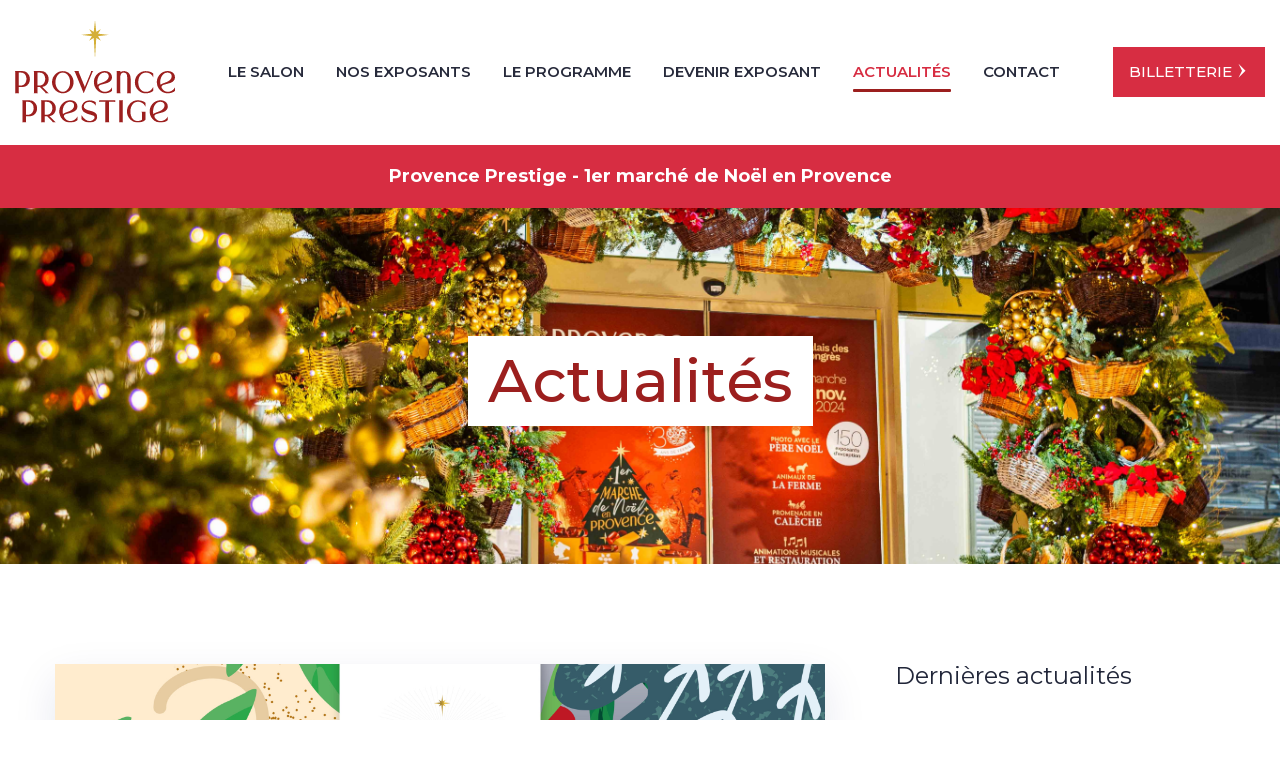

--- FILE ---
content_type: text/html; charset=UTF-8
request_url: https://www.provenceprestige.com/actualites/salon-provence-prestige/bonne-annee-2023/
body_size: 15956
content:
<!doctype html>
<html lang="fr" class="sr">
<head><meta charset="utf-8"><script>if(navigator.userAgent.match(/MSIE|Internet Explorer/i)||navigator.userAgent.match(/Trident\/7\..*?rv:11/i)){var href=document.location.href;if(!href.match(/[?&]nowprocket/)){if(href.indexOf("?")==-1){if(href.indexOf("#")==-1){document.location.href=href+"?nowprocket=1"}else{document.location.href=href.replace("#","?nowprocket=1#")}}else{if(href.indexOf("#")==-1){document.location.href=href+"&nowprocket=1"}else{document.location.href=href.replace("#","&nowprocket=1#")}}}}</script><script>(()=>{class RocketLazyLoadScripts{constructor(){this.v="2.0.4",this.userEvents=["keydown","keyup","mousedown","mouseup","mousemove","mouseover","mouseout","touchmove","touchstart","touchend","touchcancel","wheel","click","dblclick","input"],this.attributeEvents=["onblur","onclick","oncontextmenu","ondblclick","onfocus","onmousedown","onmouseenter","onmouseleave","onmousemove","onmouseout","onmouseover","onmouseup","onmousewheel","onscroll","onsubmit"]}async t(){this.i(),this.o(),/iP(ad|hone)/.test(navigator.userAgent)&&this.h(),this.u(),this.l(this),this.m(),this.k(this),this.p(this),this._(),await Promise.all([this.R(),this.L()]),this.lastBreath=Date.now(),this.S(this),this.P(),this.D(),this.O(),this.M(),await this.C(this.delayedScripts.normal),await this.C(this.delayedScripts.defer),await this.C(this.delayedScripts.async),await this.T(),await this.F(),await this.j(),await this.A(),window.dispatchEvent(new Event("rocket-allScriptsLoaded")),this.everythingLoaded=!0,this.lastTouchEnd&&await new Promise(t=>setTimeout(t,500-Date.now()+this.lastTouchEnd)),this.I(),this.H(),this.U(),this.W()}i(){this.CSPIssue=sessionStorage.getItem("rocketCSPIssue"),document.addEventListener("securitypolicyviolation",t=>{this.CSPIssue||"script-src-elem"!==t.violatedDirective||"data"!==t.blockedURI||(this.CSPIssue=!0,sessionStorage.setItem("rocketCSPIssue",!0))},{isRocket:!0})}o(){window.addEventListener("pageshow",t=>{this.persisted=t.persisted,this.realWindowLoadedFired=!0},{isRocket:!0}),window.addEventListener("pagehide",()=>{this.onFirstUserAction=null},{isRocket:!0})}h(){let t;function e(e){t=e}window.addEventListener("touchstart",e,{isRocket:!0}),window.addEventListener("touchend",function i(o){o.changedTouches[0]&&t.changedTouches[0]&&Math.abs(o.changedTouches[0].pageX-t.changedTouches[0].pageX)<10&&Math.abs(o.changedTouches[0].pageY-t.changedTouches[0].pageY)<10&&o.timeStamp-t.timeStamp<200&&(window.removeEventListener("touchstart",e,{isRocket:!0}),window.removeEventListener("touchend",i,{isRocket:!0}),"INPUT"===o.target.tagName&&"text"===o.target.type||(o.target.dispatchEvent(new TouchEvent("touchend",{target:o.target,bubbles:!0})),o.target.dispatchEvent(new MouseEvent("mouseover",{target:o.target,bubbles:!0})),o.target.dispatchEvent(new PointerEvent("click",{target:o.target,bubbles:!0,cancelable:!0,detail:1,clientX:o.changedTouches[0].clientX,clientY:o.changedTouches[0].clientY})),event.preventDefault()))},{isRocket:!0})}q(t){this.userActionTriggered||("mousemove"!==t.type||this.firstMousemoveIgnored?"keyup"===t.type||"mouseover"===t.type||"mouseout"===t.type||(this.userActionTriggered=!0,this.onFirstUserAction&&this.onFirstUserAction()):this.firstMousemoveIgnored=!0),"click"===t.type&&t.preventDefault(),t.stopPropagation(),t.stopImmediatePropagation(),"touchstart"===this.lastEvent&&"touchend"===t.type&&(this.lastTouchEnd=Date.now()),"click"===t.type&&(this.lastTouchEnd=0),this.lastEvent=t.type,t.composedPath&&t.composedPath()[0].getRootNode()instanceof ShadowRoot&&(t.rocketTarget=t.composedPath()[0]),this.savedUserEvents.push(t)}u(){this.savedUserEvents=[],this.userEventHandler=this.q.bind(this),this.userEvents.forEach(t=>window.addEventListener(t,this.userEventHandler,{passive:!1,isRocket:!0})),document.addEventListener("visibilitychange",this.userEventHandler,{isRocket:!0})}U(){this.userEvents.forEach(t=>window.removeEventListener(t,this.userEventHandler,{passive:!1,isRocket:!0})),document.removeEventListener("visibilitychange",this.userEventHandler,{isRocket:!0}),this.savedUserEvents.forEach(t=>{(t.rocketTarget||t.target).dispatchEvent(new window[t.constructor.name](t.type,t))})}m(){const t="return false",e=Array.from(this.attributeEvents,t=>"data-rocket-"+t),i="["+this.attributeEvents.join("],[")+"]",o="[data-rocket-"+this.attributeEvents.join("],[data-rocket-")+"]",s=(e,i,o)=>{o&&o!==t&&(e.setAttribute("data-rocket-"+i,o),e["rocket"+i]=new Function("event",o),e.setAttribute(i,t))};new MutationObserver(t=>{for(const n of t)"attributes"===n.type&&(n.attributeName.startsWith("data-rocket-")||this.everythingLoaded?n.attributeName.startsWith("data-rocket-")&&this.everythingLoaded&&this.N(n.target,n.attributeName.substring(12)):s(n.target,n.attributeName,n.target.getAttribute(n.attributeName))),"childList"===n.type&&n.addedNodes.forEach(t=>{if(t.nodeType===Node.ELEMENT_NODE)if(this.everythingLoaded)for(const i of[t,...t.querySelectorAll(o)])for(const t of i.getAttributeNames())e.includes(t)&&this.N(i,t.substring(12));else for(const e of[t,...t.querySelectorAll(i)])for(const t of e.getAttributeNames())this.attributeEvents.includes(t)&&s(e,t,e.getAttribute(t))})}).observe(document,{subtree:!0,childList:!0,attributeFilter:[...this.attributeEvents,...e]})}I(){this.attributeEvents.forEach(t=>{document.querySelectorAll("[data-rocket-"+t+"]").forEach(e=>{this.N(e,t)})})}N(t,e){const i=t.getAttribute("data-rocket-"+e);i&&(t.setAttribute(e,i),t.removeAttribute("data-rocket-"+e))}k(t){Object.defineProperty(HTMLElement.prototype,"onclick",{get(){return this.rocketonclick||null},set(e){this.rocketonclick=e,this.setAttribute(t.everythingLoaded?"onclick":"data-rocket-onclick","this.rocketonclick(event)")}})}S(t){function e(e,i){let o=e[i];e[i]=null,Object.defineProperty(e,i,{get:()=>o,set(s){t.everythingLoaded?o=s:e["rocket"+i]=o=s}})}e(document,"onreadystatechange"),e(window,"onload"),e(window,"onpageshow");try{Object.defineProperty(document,"readyState",{get:()=>t.rocketReadyState,set(e){t.rocketReadyState=e},configurable:!0}),document.readyState="loading"}catch(t){console.log("WPRocket DJE readyState conflict, bypassing")}}l(t){this.originalAddEventListener=EventTarget.prototype.addEventListener,this.originalRemoveEventListener=EventTarget.prototype.removeEventListener,this.savedEventListeners=[],EventTarget.prototype.addEventListener=function(e,i,o){o&&o.isRocket||!t.B(e,this)&&!t.userEvents.includes(e)||t.B(e,this)&&!t.userActionTriggered||e.startsWith("rocket-")||t.everythingLoaded?t.originalAddEventListener.call(this,e,i,o):(t.savedEventListeners.push({target:this,remove:!1,type:e,func:i,options:o}),"mouseenter"!==e&&"mouseleave"!==e||t.originalAddEventListener.call(this,e,t.savedUserEvents.push,o))},EventTarget.prototype.removeEventListener=function(e,i,o){o&&o.isRocket||!t.B(e,this)&&!t.userEvents.includes(e)||t.B(e,this)&&!t.userActionTriggered||e.startsWith("rocket-")||t.everythingLoaded?t.originalRemoveEventListener.call(this,e,i,o):t.savedEventListeners.push({target:this,remove:!0,type:e,func:i,options:o})}}J(t,e){this.savedEventListeners=this.savedEventListeners.filter(i=>{let o=i.type,s=i.target||window;return e!==o||t!==s||(this.B(o,s)&&(i.type="rocket-"+o),this.$(i),!1)})}H(){EventTarget.prototype.addEventListener=this.originalAddEventListener,EventTarget.prototype.removeEventListener=this.originalRemoveEventListener,this.savedEventListeners.forEach(t=>this.$(t))}$(t){t.remove?this.originalRemoveEventListener.call(t.target,t.type,t.func,t.options):this.originalAddEventListener.call(t.target,t.type,t.func,t.options)}p(t){let e;function i(e){return t.everythingLoaded?e:e.split(" ").map(t=>"load"===t||t.startsWith("load.")?"rocket-jquery-load":t).join(" ")}function o(o){function s(e){const s=o.fn[e];o.fn[e]=o.fn.init.prototype[e]=function(){return this[0]===window&&t.userActionTriggered&&("string"==typeof arguments[0]||arguments[0]instanceof String?arguments[0]=i(arguments[0]):"object"==typeof arguments[0]&&Object.keys(arguments[0]).forEach(t=>{const e=arguments[0][t];delete arguments[0][t],arguments[0][i(t)]=e})),s.apply(this,arguments),this}}if(o&&o.fn&&!t.allJQueries.includes(o)){const e={DOMContentLoaded:[],"rocket-DOMContentLoaded":[]};for(const t in e)document.addEventListener(t,()=>{e[t].forEach(t=>t())},{isRocket:!0});o.fn.ready=o.fn.init.prototype.ready=function(i){function s(){parseInt(o.fn.jquery)>2?setTimeout(()=>i.bind(document)(o)):i.bind(document)(o)}return"function"==typeof i&&(t.realDomReadyFired?!t.userActionTriggered||t.fauxDomReadyFired?s():e["rocket-DOMContentLoaded"].push(s):e.DOMContentLoaded.push(s)),o([])},s("on"),s("one"),s("off"),t.allJQueries.push(o)}e=o}t.allJQueries=[],o(window.jQuery),Object.defineProperty(window,"jQuery",{get:()=>e,set(t){o(t)}})}P(){const t=new Map;document.write=document.writeln=function(e){const i=document.currentScript,o=document.createRange(),s=i.parentElement;let n=t.get(i);void 0===n&&(n=i.nextSibling,t.set(i,n));const c=document.createDocumentFragment();o.setStart(c,0),c.appendChild(o.createContextualFragment(e)),s.insertBefore(c,n)}}async R(){return new Promise(t=>{this.userActionTriggered?t():this.onFirstUserAction=t})}async L(){return new Promise(t=>{document.addEventListener("DOMContentLoaded",()=>{this.realDomReadyFired=!0,t()},{isRocket:!0})})}async j(){return this.realWindowLoadedFired?Promise.resolve():new Promise(t=>{window.addEventListener("load",t,{isRocket:!0})})}M(){this.pendingScripts=[];this.scriptsMutationObserver=new MutationObserver(t=>{for(const e of t)e.addedNodes.forEach(t=>{"SCRIPT"!==t.tagName||t.noModule||t.isWPRocket||this.pendingScripts.push({script:t,promise:new Promise(e=>{const i=()=>{const i=this.pendingScripts.findIndex(e=>e.script===t);i>=0&&this.pendingScripts.splice(i,1),e()};t.addEventListener("load",i,{isRocket:!0}),t.addEventListener("error",i,{isRocket:!0}),setTimeout(i,1e3)})})})}),this.scriptsMutationObserver.observe(document,{childList:!0,subtree:!0})}async F(){await this.X(),this.pendingScripts.length?(await this.pendingScripts[0].promise,await this.F()):this.scriptsMutationObserver.disconnect()}D(){this.delayedScripts={normal:[],async:[],defer:[]},document.querySelectorAll("script[type$=rocketlazyloadscript]").forEach(t=>{t.hasAttribute("data-rocket-src")?t.hasAttribute("async")&&!1!==t.async?this.delayedScripts.async.push(t):t.hasAttribute("defer")&&!1!==t.defer||"module"===t.getAttribute("data-rocket-type")?this.delayedScripts.defer.push(t):this.delayedScripts.normal.push(t):this.delayedScripts.normal.push(t)})}async _(){await this.L();let t=[];document.querySelectorAll("script[type$=rocketlazyloadscript][data-rocket-src]").forEach(e=>{let i=e.getAttribute("data-rocket-src");if(i&&!i.startsWith("data:")){i.startsWith("//")&&(i=location.protocol+i);try{const o=new URL(i).origin;o!==location.origin&&t.push({src:o,crossOrigin:e.crossOrigin||"module"===e.getAttribute("data-rocket-type")})}catch(t){}}}),t=[...new Map(t.map(t=>[JSON.stringify(t),t])).values()],this.Y(t,"preconnect")}async G(t){if(await this.K(),!0!==t.noModule||!("noModule"in HTMLScriptElement.prototype))return new Promise(e=>{let i;function o(){(i||t).setAttribute("data-rocket-status","executed"),e()}try{if(navigator.userAgent.includes("Firefox/")||""===navigator.vendor||this.CSPIssue)i=document.createElement("script"),[...t.attributes].forEach(t=>{let e=t.nodeName;"type"!==e&&("data-rocket-type"===e&&(e="type"),"data-rocket-src"===e&&(e="src"),i.setAttribute(e,t.nodeValue))}),t.text&&(i.text=t.text),t.nonce&&(i.nonce=t.nonce),i.hasAttribute("src")?(i.addEventListener("load",o,{isRocket:!0}),i.addEventListener("error",()=>{i.setAttribute("data-rocket-status","failed-network"),e()},{isRocket:!0}),setTimeout(()=>{i.isConnected||e()},1)):(i.text=t.text,o()),i.isWPRocket=!0,t.parentNode.replaceChild(i,t);else{const i=t.getAttribute("data-rocket-type"),s=t.getAttribute("data-rocket-src");i?(t.type=i,t.removeAttribute("data-rocket-type")):t.removeAttribute("type"),t.addEventListener("load",o,{isRocket:!0}),t.addEventListener("error",i=>{this.CSPIssue&&i.target.src.startsWith("data:")?(console.log("WPRocket: CSP fallback activated"),t.removeAttribute("src"),this.G(t).then(e)):(t.setAttribute("data-rocket-status","failed-network"),e())},{isRocket:!0}),s?(t.fetchPriority="high",t.removeAttribute("data-rocket-src"),t.src=s):t.src="data:text/javascript;base64,"+window.btoa(unescape(encodeURIComponent(t.text)))}}catch(i){t.setAttribute("data-rocket-status","failed-transform"),e()}});t.setAttribute("data-rocket-status","skipped")}async C(t){const e=t.shift();return e?(e.isConnected&&await this.G(e),this.C(t)):Promise.resolve()}O(){this.Y([...this.delayedScripts.normal,...this.delayedScripts.defer,...this.delayedScripts.async],"preload")}Y(t,e){this.trash=this.trash||[];let i=!0;var o=document.createDocumentFragment();t.forEach(t=>{const s=t.getAttribute&&t.getAttribute("data-rocket-src")||t.src;if(s&&!s.startsWith("data:")){const n=document.createElement("link");n.href=s,n.rel=e,"preconnect"!==e&&(n.as="script",n.fetchPriority=i?"high":"low"),t.getAttribute&&"module"===t.getAttribute("data-rocket-type")&&(n.crossOrigin=!0),t.crossOrigin&&(n.crossOrigin=t.crossOrigin),t.integrity&&(n.integrity=t.integrity),t.nonce&&(n.nonce=t.nonce),o.appendChild(n),this.trash.push(n),i=!1}}),document.head.appendChild(o)}W(){this.trash.forEach(t=>t.remove())}async T(){try{document.readyState="interactive"}catch(t){}this.fauxDomReadyFired=!0;try{await this.K(),this.J(document,"readystatechange"),document.dispatchEvent(new Event("rocket-readystatechange")),await this.K(),document.rocketonreadystatechange&&document.rocketonreadystatechange(),await this.K(),this.J(document,"DOMContentLoaded"),document.dispatchEvent(new Event("rocket-DOMContentLoaded")),await this.K(),this.J(window,"DOMContentLoaded"),window.dispatchEvent(new Event("rocket-DOMContentLoaded"))}catch(t){console.error(t)}}async A(){try{document.readyState="complete"}catch(t){}try{await this.K(),this.J(document,"readystatechange"),document.dispatchEvent(new Event("rocket-readystatechange")),await this.K(),document.rocketonreadystatechange&&document.rocketonreadystatechange(),await this.K(),this.J(window,"load"),window.dispatchEvent(new Event("rocket-load")),await this.K(),window.rocketonload&&window.rocketonload(),await this.K(),this.allJQueries.forEach(t=>t(window).trigger("rocket-jquery-load")),await this.K(),this.J(window,"pageshow");const t=new Event("rocket-pageshow");t.persisted=this.persisted,window.dispatchEvent(t),await this.K(),window.rocketonpageshow&&window.rocketonpageshow({persisted:this.persisted})}catch(t){console.error(t)}}async K(){Date.now()-this.lastBreath>45&&(await this.X(),this.lastBreath=Date.now())}async X(){return document.hidden?new Promise(t=>setTimeout(t)):new Promise(t=>requestAnimationFrame(t))}B(t,e){return e===document&&"readystatechange"===t||(e===document&&"DOMContentLoaded"===t||(e===window&&"DOMContentLoaded"===t||(e===window&&"load"===t||e===window&&"pageshow"===t)))}static run(){(new RocketLazyLoadScripts).t()}}RocketLazyLoadScripts.run()})();</script>
<!-- Required meta tags --> 

<meta name="viewport" content="width=device-width, initial-scale=1, shrink-to-fit=no">
<title>Provence Prestige adresse ses meilleurs vœux 2023</title>
<!-- Google tag (gtag.js) consent mode dataLayer added by Site Kit -->
<script type="rocketlazyloadscript" data-rocket-type="text/javascript" id="google_gtagjs-js-consent-mode-data-layer">
/* <![CDATA[ */
window.dataLayer = window.dataLayer || [];function gtag(){dataLayer.push(arguments);}
gtag('consent', 'default', {"ad_personalization":"denied","ad_storage":"denied","ad_user_data":"denied","analytics_storage":"denied","functionality_storage":"denied","security_storage":"denied","personalization_storage":"denied","region":["AT","BE","BG","CH","CY","CZ","DE","DK","EE","ES","FI","FR","GB","GR","HR","HU","IE","IS","IT","LI","LT","LU","LV","MT","NL","NO","PL","PT","RO","SE","SI","SK"],"wait_for_update":500});
window._googlesitekitConsentCategoryMap = {"statistics":["analytics_storage"],"marketing":["ad_storage","ad_user_data","ad_personalization"],"functional":["functionality_storage","security_storage"],"preferences":["personalization_storage"]};
window._googlesitekitConsents = {"ad_personalization":"denied","ad_storage":"denied","ad_user_data":"denied","analytics_storage":"denied","functionality_storage":"denied","security_storage":"denied","personalization_storage":"denied","region":["AT","BE","BG","CH","CY","CZ","DE","DK","EE","ES","FI","FR","GB","GR","HR","HU","IE","IS","IT","LI","LT","LU","LV","MT","NL","NO","PL","PT","RO","SE","SI","SK"],"wait_for_update":500};
/* ]]> */
</script>
<!-- End Google tag (gtag.js) consent mode dataLayer added by Site Kit -->
<meta name="description" content="Provence Prestige, le salon de l&#039;art de vivre en Provence vous adresse ses meilleurs vœux 2023. Cette année, Provence Prestige fêtera sa 30ème édition, du 23 au 27 novembre 2023
">
<meta name="robots" content="index, follow, max-snippet:-1, max-image-preview:large, max-video-preview:-1">
<link rel="canonical" href="https://www.provenceprestige.com/actualites/salon-provence-prestige/bonne-annee-2023/">
<link rel='dns-prefetch' href='//cdnjs.cloudflare.com' />
<link rel='dns-prefetch' href='//www.googletagmanager.com' />

<style id='wp-img-auto-sizes-contain-inline-css' type='text/css'>
img:is([sizes=auto i],[sizes^="auto," i]){contain-intrinsic-size:3000px 1500px}
/*# sourceURL=wp-img-auto-sizes-contain-inline-css */
</style>
<style id='wp-block-library-inline-css' type='text/css'>
:root{--wp-block-synced-color:#7a00df;--wp-block-synced-color--rgb:122,0,223;--wp-bound-block-color:var(--wp-block-synced-color);--wp-editor-canvas-background:#ddd;--wp-admin-theme-color:#007cba;--wp-admin-theme-color--rgb:0,124,186;--wp-admin-theme-color-darker-10:#006ba1;--wp-admin-theme-color-darker-10--rgb:0,107,160.5;--wp-admin-theme-color-darker-20:#005a87;--wp-admin-theme-color-darker-20--rgb:0,90,135;--wp-admin-border-width-focus:2px}@media (min-resolution:192dpi){:root{--wp-admin-border-width-focus:1.5px}}.wp-element-button{cursor:pointer}:root .has-very-light-gray-background-color{background-color:#eee}:root .has-very-dark-gray-background-color{background-color:#313131}:root .has-very-light-gray-color{color:#eee}:root .has-very-dark-gray-color{color:#313131}:root .has-vivid-green-cyan-to-vivid-cyan-blue-gradient-background{background:linear-gradient(135deg,#00d084,#0693e3)}:root .has-purple-crush-gradient-background{background:linear-gradient(135deg,#34e2e4,#4721fb 50%,#ab1dfe)}:root .has-hazy-dawn-gradient-background{background:linear-gradient(135deg,#faaca8,#dad0ec)}:root .has-subdued-olive-gradient-background{background:linear-gradient(135deg,#fafae1,#67a671)}:root .has-atomic-cream-gradient-background{background:linear-gradient(135deg,#fdd79a,#004a59)}:root .has-nightshade-gradient-background{background:linear-gradient(135deg,#330968,#31cdcf)}:root .has-midnight-gradient-background{background:linear-gradient(135deg,#020381,#2874fc)}:root{--wp--preset--font-size--normal:16px;--wp--preset--font-size--huge:42px}.has-regular-font-size{font-size:1em}.has-larger-font-size{font-size:2.625em}.has-normal-font-size{font-size:var(--wp--preset--font-size--normal)}.has-huge-font-size{font-size:var(--wp--preset--font-size--huge)}.has-text-align-center{text-align:center}.has-text-align-left{text-align:left}.has-text-align-right{text-align:right}.has-fit-text{white-space:nowrap!important}#end-resizable-editor-section{display:none}.aligncenter{clear:both}.items-justified-left{justify-content:flex-start}.items-justified-center{justify-content:center}.items-justified-right{justify-content:flex-end}.items-justified-space-between{justify-content:space-between}.screen-reader-text{border:0;clip-path:inset(50%);height:1px;margin:-1px;overflow:hidden;padding:0;position:absolute;width:1px;word-wrap:normal!important}.screen-reader-text:focus{background-color:#ddd;clip-path:none;color:#444;display:block;font-size:1em;height:auto;left:5px;line-height:normal;padding:15px 23px 14px;text-decoration:none;top:5px;width:auto;z-index:100000}html :where(.has-border-color){border-style:solid}html :where([style*=border-top-color]){border-top-style:solid}html :where([style*=border-right-color]){border-right-style:solid}html :where([style*=border-bottom-color]){border-bottom-style:solid}html :where([style*=border-left-color]){border-left-style:solid}html :where([style*=border-width]){border-style:solid}html :where([style*=border-top-width]){border-top-style:solid}html :where([style*=border-right-width]){border-right-style:solid}html :where([style*=border-bottom-width]){border-bottom-style:solid}html :where([style*=border-left-width]){border-left-style:solid}html :where(img[class*=wp-image-]){height:auto;max-width:100%}:where(figure){margin:0 0 1em}html :where(.is-position-sticky){--wp-admin--admin-bar--position-offset:var(--wp-admin--admin-bar--height,0px)}@media screen and (max-width:600px){html :where(.is-position-sticky){--wp-admin--admin-bar--position-offset:0px}}

/*# sourceURL=wp-block-library-inline-css */
</style><style id='global-styles-inline-css' type='text/css'>
:root{--wp--preset--aspect-ratio--square: 1;--wp--preset--aspect-ratio--4-3: 4/3;--wp--preset--aspect-ratio--3-4: 3/4;--wp--preset--aspect-ratio--3-2: 3/2;--wp--preset--aspect-ratio--2-3: 2/3;--wp--preset--aspect-ratio--16-9: 16/9;--wp--preset--aspect-ratio--9-16: 9/16;--wp--preset--color--black: #000000;--wp--preset--color--cyan-bluish-gray: #abb8c3;--wp--preset--color--white: #ffffff;--wp--preset--color--pale-pink: #f78da7;--wp--preset--color--vivid-red: #cf2e2e;--wp--preset--color--luminous-vivid-orange: #ff6900;--wp--preset--color--luminous-vivid-amber: #fcb900;--wp--preset--color--light-green-cyan: #7bdcb5;--wp--preset--color--vivid-green-cyan: #00d084;--wp--preset--color--pale-cyan-blue: #8ed1fc;--wp--preset--color--vivid-cyan-blue: #0693e3;--wp--preset--color--vivid-purple: #9b51e0;--wp--preset--gradient--vivid-cyan-blue-to-vivid-purple: linear-gradient(135deg,rgb(6,147,227) 0%,rgb(155,81,224) 100%);--wp--preset--gradient--light-green-cyan-to-vivid-green-cyan: linear-gradient(135deg,rgb(122,220,180) 0%,rgb(0,208,130) 100%);--wp--preset--gradient--luminous-vivid-amber-to-luminous-vivid-orange: linear-gradient(135deg,rgb(252,185,0) 0%,rgb(255,105,0) 100%);--wp--preset--gradient--luminous-vivid-orange-to-vivid-red: linear-gradient(135deg,rgb(255,105,0) 0%,rgb(207,46,46) 100%);--wp--preset--gradient--very-light-gray-to-cyan-bluish-gray: linear-gradient(135deg,rgb(238,238,238) 0%,rgb(169,184,195) 100%);--wp--preset--gradient--cool-to-warm-spectrum: linear-gradient(135deg,rgb(74,234,220) 0%,rgb(151,120,209) 20%,rgb(207,42,186) 40%,rgb(238,44,130) 60%,rgb(251,105,98) 80%,rgb(254,248,76) 100%);--wp--preset--gradient--blush-light-purple: linear-gradient(135deg,rgb(255,206,236) 0%,rgb(152,150,240) 100%);--wp--preset--gradient--blush-bordeaux: linear-gradient(135deg,rgb(254,205,165) 0%,rgb(254,45,45) 50%,rgb(107,0,62) 100%);--wp--preset--gradient--luminous-dusk: linear-gradient(135deg,rgb(255,203,112) 0%,rgb(199,81,192) 50%,rgb(65,88,208) 100%);--wp--preset--gradient--pale-ocean: linear-gradient(135deg,rgb(255,245,203) 0%,rgb(182,227,212) 50%,rgb(51,167,181) 100%);--wp--preset--gradient--electric-grass: linear-gradient(135deg,rgb(202,248,128) 0%,rgb(113,206,126) 100%);--wp--preset--gradient--midnight: linear-gradient(135deg,rgb(2,3,129) 0%,rgb(40,116,252) 100%);--wp--preset--font-size--small: 13px;--wp--preset--font-size--medium: 20px;--wp--preset--font-size--large: 36px;--wp--preset--font-size--x-large: 42px;--wp--preset--spacing--20: 0.44rem;--wp--preset--spacing--30: 0.67rem;--wp--preset--spacing--40: 1rem;--wp--preset--spacing--50: 1.5rem;--wp--preset--spacing--60: 2.25rem;--wp--preset--spacing--70: 3.38rem;--wp--preset--spacing--80: 5.06rem;--wp--preset--shadow--natural: 6px 6px 9px rgba(0, 0, 0, 0.2);--wp--preset--shadow--deep: 12px 12px 50px rgba(0, 0, 0, 0.4);--wp--preset--shadow--sharp: 6px 6px 0px rgba(0, 0, 0, 0.2);--wp--preset--shadow--outlined: 6px 6px 0px -3px rgb(255, 255, 255), 6px 6px rgb(0, 0, 0);--wp--preset--shadow--crisp: 6px 6px 0px rgb(0, 0, 0);}:where(.is-layout-flex){gap: 0.5em;}:where(.is-layout-grid){gap: 0.5em;}body .is-layout-flex{display: flex;}.is-layout-flex{flex-wrap: wrap;align-items: center;}.is-layout-flex > :is(*, div){margin: 0;}body .is-layout-grid{display: grid;}.is-layout-grid > :is(*, div){margin: 0;}:where(.wp-block-columns.is-layout-flex){gap: 2em;}:where(.wp-block-columns.is-layout-grid){gap: 2em;}:where(.wp-block-post-template.is-layout-flex){gap: 1.25em;}:where(.wp-block-post-template.is-layout-grid){gap: 1.25em;}.has-black-color{color: var(--wp--preset--color--black) !important;}.has-cyan-bluish-gray-color{color: var(--wp--preset--color--cyan-bluish-gray) !important;}.has-white-color{color: var(--wp--preset--color--white) !important;}.has-pale-pink-color{color: var(--wp--preset--color--pale-pink) !important;}.has-vivid-red-color{color: var(--wp--preset--color--vivid-red) !important;}.has-luminous-vivid-orange-color{color: var(--wp--preset--color--luminous-vivid-orange) !important;}.has-luminous-vivid-amber-color{color: var(--wp--preset--color--luminous-vivid-amber) !important;}.has-light-green-cyan-color{color: var(--wp--preset--color--light-green-cyan) !important;}.has-vivid-green-cyan-color{color: var(--wp--preset--color--vivid-green-cyan) !important;}.has-pale-cyan-blue-color{color: var(--wp--preset--color--pale-cyan-blue) !important;}.has-vivid-cyan-blue-color{color: var(--wp--preset--color--vivid-cyan-blue) !important;}.has-vivid-purple-color{color: var(--wp--preset--color--vivid-purple) !important;}.has-black-background-color{background-color: var(--wp--preset--color--black) !important;}.has-cyan-bluish-gray-background-color{background-color: var(--wp--preset--color--cyan-bluish-gray) !important;}.has-white-background-color{background-color: var(--wp--preset--color--white) !important;}.has-pale-pink-background-color{background-color: var(--wp--preset--color--pale-pink) !important;}.has-vivid-red-background-color{background-color: var(--wp--preset--color--vivid-red) !important;}.has-luminous-vivid-orange-background-color{background-color: var(--wp--preset--color--luminous-vivid-orange) !important;}.has-luminous-vivid-amber-background-color{background-color: var(--wp--preset--color--luminous-vivid-amber) !important;}.has-light-green-cyan-background-color{background-color: var(--wp--preset--color--light-green-cyan) !important;}.has-vivid-green-cyan-background-color{background-color: var(--wp--preset--color--vivid-green-cyan) !important;}.has-pale-cyan-blue-background-color{background-color: var(--wp--preset--color--pale-cyan-blue) !important;}.has-vivid-cyan-blue-background-color{background-color: var(--wp--preset--color--vivid-cyan-blue) !important;}.has-vivid-purple-background-color{background-color: var(--wp--preset--color--vivid-purple) !important;}.has-black-border-color{border-color: var(--wp--preset--color--black) !important;}.has-cyan-bluish-gray-border-color{border-color: var(--wp--preset--color--cyan-bluish-gray) !important;}.has-white-border-color{border-color: var(--wp--preset--color--white) !important;}.has-pale-pink-border-color{border-color: var(--wp--preset--color--pale-pink) !important;}.has-vivid-red-border-color{border-color: var(--wp--preset--color--vivid-red) !important;}.has-luminous-vivid-orange-border-color{border-color: var(--wp--preset--color--luminous-vivid-orange) !important;}.has-luminous-vivid-amber-border-color{border-color: var(--wp--preset--color--luminous-vivid-amber) !important;}.has-light-green-cyan-border-color{border-color: var(--wp--preset--color--light-green-cyan) !important;}.has-vivid-green-cyan-border-color{border-color: var(--wp--preset--color--vivid-green-cyan) !important;}.has-pale-cyan-blue-border-color{border-color: var(--wp--preset--color--pale-cyan-blue) !important;}.has-vivid-cyan-blue-border-color{border-color: var(--wp--preset--color--vivid-cyan-blue) !important;}.has-vivid-purple-border-color{border-color: var(--wp--preset--color--vivid-purple) !important;}.has-vivid-cyan-blue-to-vivid-purple-gradient-background{background: var(--wp--preset--gradient--vivid-cyan-blue-to-vivid-purple) !important;}.has-light-green-cyan-to-vivid-green-cyan-gradient-background{background: var(--wp--preset--gradient--light-green-cyan-to-vivid-green-cyan) !important;}.has-luminous-vivid-amber-to-luminous-vivid-orange-gradient-background{background: var(--wp--preset--gradient--luminous-vivid-amber-to-luminous-vivid-orange) !important;}.has-luminous-vivid-orange-to-vivid-red-gradient-background{background: var(--wp--preset--gradient--luminous-vivid-orange-to-vivid-red) !important;}.has-very-light-gray-to-cyan-bluish-gray-gradient-background{background: var(--wp--preset--gradient--very-light-gray-to-cyan-bluish-gray) !important;}.has-cool-to-warm-spectrum-gradient-background{background: var(--wp--preset--gradient--cool-to-warm-spectrum) !important;}.has-blush-light-purple-gradient-background{background: var(--wp--preset--gradient--blush-light-purple) !important;}.has-blush-bordeaux-gradient-background{background: var(--wp--preset--gradient--blush-bordeaux) !important;}.has-luminous-dusk-gradient-background{background: var(--wp--preset--gradient--luminous-dusk) !important;}.has-pale-ocean-gradient-background{background: var(--wp--preset--gradient--pale-ocean) !important;}.has-electric-grass-gradient-background{background: var(--wp--preset--gradient--electric-grass) !important;}.has-midnight-gradient-background{background: var(--wp--preset--gradient--midnight) !important;}.has-small-font-size{font-size: var(--wp--preset--font-size--small) !important;}.has-medium-font-size{font-size: var(--wp--preset--font-size--medium) !important;}.has-large-font-size{font-size: var(--wp--preset--font-size--large) !important;}.has-x-large-font-size{font-size: var(--wp--preset--font-size--x-large) !important;}
/*# sourceURL=global-styles-inline-css */
</style>

<style id='classic-theme-styles-inline-css' type='text/css'>
/*! This file is auto-generated */
.wp-block-button__link{color:#fff;background-color:#32373c;border-radius:9999px;box-shadow:none;text-decoration:none;padding:calc(.667em + 2px) calc(1.333em + 2px);font-size:1.125em}.wp-block-file__button{background:#32373c;color:#fff;text-decoration:none}
/*# sourceURL=/wp-includes/css/classic-themes.min.css */
</style>
<link rel='stylesheet' id='bootstrap-css' href='//cdnjs.cloudflare.com/ajax/libs/twitter-bootstrap/4.1.1/css/bootstrap.min.css?ver=6.9' type='text/css' media='all' />
<link rel='stylesheet' id='style-css' href='https://www.provenceprestige.com/wp-content/themes/provenceprestige/css/style.css?time=1768881611&#038;ver=6.9' type='text/css' media='all' />
<link rel='stylesheet' id='responsive-css' href='https://www.provenceprestige.com/wp-content/themes/provenceprestige/css/responsive.css?ver=6.9' type='text/css' media='all' />
<link rel='stylesheet' id='settings-css' href='https://www.provenceprestige.com/wp-content/themes/provenceprestige/plugins/revolution/css/settings.css?ver=6.9' type='text/css' media='all' />
<link rel='stylesheet' id='layers-css' href='https://www.provenceprestige.com/wp-content/themes/provenceprestige/plugins/revolution/css/layers.css?ver=6.9' type='text/css' media='all' />
<link rel='stylesheet' id='custom-css' href='https://www.provenceprestige.com/wp-content/themes/provenceprestige/css/custom.css?ver=6.9' type='text/css' media='all' />

<!-- Extrait de code de la balise Google (gtag.js) ajouté par Site Kit -->
<!-- Extrait Google Analytics ajouté par Site Kit -->
<script type="rocketlazyloadscript" data-rocket-type="text/javascript" data-rocket-src="https://www.googletagmanager.com/gtag/js?id=G-KB0NZ1WL9X" id="google_gtagjs-js" async></script>
<script type="rocketlazyloadscript" data-rocket-type="text/javascript" id="google_gtagjs-js-after">
/* <![CDATA[ */
window.dataLayer = window.dataLayer || [];function gtag(){dataLayer.push(arguments);}
gtag("set","linker",{"domains":["www.provenceprestige.com"]});
gtag("js", new Date());
gtag("set", "developer_id.dZTNiMT", true);
gtag("config", "G-KB0NZ1WL9X");
 window._googlesitekit = window._googlesitekit || {}; window._googlesitekit.throttledEvents = []; window._googlesitekit.gtagEvent = (name, data) => { var key = JSON.stringify( { name, data } ); if ( !! window._googlesitekit.throttledEvents[ key ] ) { return; } window._googlesitekit.throttledEvents[ key ] = true; setTimeout( () => { delete window._googlesitekit.throttledEvents[ key ]; }, 5 ); gtag( "event", name, { ...data, event_source: "site-kit" } ); }; 
//# sourceURL=google_gtagjs-js-after
/* ]]> */
</script>
<meta name="cdp-version" content="1.5.0" /><meta name="generator" content="Site Kit by Google 1.170.0" />
				<!-- HTML5 Shim and Respond.js IE8 support of HTML5 elements and media queries -->
				<!-- WARNING: Respond.js doesn't work if you view the page via file:// -->
				<!--[if lt IE 9]>
				<script src="//cdnjs.cloudflare.com/ajax/libs/html5shiv/3.7.3/html5shiv.min.js"></script>
				<script src="//cdnjs.cloudflare.com/ajax/libs/respond.js/1.4.2/respond.min.js"></script>
				<![endif]-->
			<link rel="icon" href="https://www.provenceprestige.com/wp-content/uploads/2024/09/cropped-Icone-site-32x32.png" sizes="32x32" />
<link rel="icon" href="https://www.provenceprestige.com/wp-content/uploads/2024/09/cropped-Icone-site-192x192.png" sizes="192x192" />
<link rel="apple-touch-icon" href="https://www.provenceprestige.com/wp-content/uploads/2024/09/cropped-Icone-site-180x180.png" />
<meta name="msapplication-TileImage" content="https://www.provenceprestige.com/wp-content/uploads/2024/09/cropped-Icone-site-270x270.png" />
<noscript><style id="rocket-lazyload-nojs-css">.rll-youtube-player, [data-lazy-src]{display:none !important;}</style></noscript><link rel="apple-touch-icon" sizes="180x180" href="https://www.provenceprestige.com/wp-content/themes/provenceprestige/images/favicons/apple-touch-icon.png">
<link rel="icon" type="image/png" sizes="32x32" href="https://www.provenceprestige.com/wp-content/themes/provenceprestige/images/favicons/favicon-32x32.png">
<link rel="icon" type="image/png" sizes="16x16" href="https://www.provenceprestige.com/wp-content/themes/provenceprestige/images/favicons/favicon-16x16.png">
<link rel="manifest" href="https://www.provenceprestige.com/wp-content/themes/provenceprestige/images/favicons/site.webmanifest">
<link rel="mask-icon" href="https://www.provenceprestige.com/wp-content/themes/provenceprestige/images/favicons/safari-pinned-tab.svg" color="#92CCCE">
<meta name="msapplication-TileColor" content="#D72D42">
<meta name="theme-color" content="#ffffff">
<script type="rocketlazyloadscript" data-rocket-type="text/javascript" data-rocket-src="/tarteaucitron/tarteaucitron.js"></script>
<script type="rocketlazyloadscript" data-rocket-type="text/javascript">
tarteaucitron.init({
	"hashtag": "#tarteaucitron", /* Open the panel with this hashtag */
	"cookieName": "tartaucitron", /* Cookie name */
	
	"orientation": "bottom", /* Banner position (top - bottom) */
	"showAlertSmall": false, /* Show the small banner on bottom right */
	"cookieslist": false, /* Show the cookie list */
	"language": "fr",
	"adblocker": false, /* Show a Warning if an adblocker is detected */
	"AcceptAllCta" : true, /* Show the accept all button when highPrivacy on */
	"highPrivacy": false, /* Disable auto consent */
	"handleBrowserDNTRequest": false, /* If Do Not Track == 1, accept all */
	
	"removeCredit": true, /* Remove credit link */
	"moreInfoLink": true, /* Show more info link */
	
	//"cookieDomain": ".my-multisite-domaine.fr" /* Shared cookie for subdomain */
});
// Google Analytics
tarteaucitron.user.gtagUa = 'G-KB0NZ1WL9X';
tarteaucitron.user.gtagMore = function () { /* add here your optionnal gtag() */ };
(tarteaucitron.job = tarteaucitron.job || []).push('gtag');
</script>
<meta name="facebook-domain-verification" content="3aowkvesqeww96akjqk3rldzzum69w" />
<meta name="generator" content="WP Rocket 3.20.2" data-wpr-features="wpr_delay_js wpr_lazyload_images wpr_image_dimensions wpr_desktop" /></head>
<body class="wp-singular actualites-template-default single single-actualites postid-2209 wp-theme-provenceprestige ">
	<div data-rocket-location-hash="779e49681e4bced73d8f889ac2d96935" class="page-wrapper">
		<!-- Preloader -->
		<!-- <div class="preloader"></div> -->
		<!-- Header Span -->
		<span class="header-span"></span>
		
		<!-- Main Header-->
		<header data-rocket-location-hash="fd3a186db687df8564acd8371c665d30" class="main-header header-style-two">
			<!--Header-Upper-->
			<div data-rocket-location-hash="8c96ea778fbcc0261b7dadfd7b928609" class="header-upper">
				<div class="outer-container">
					<div class="d-flex justify-content-between align-items-center">
						<div class="pull-left logo-box">
							<div class="logo">
								<a href="/">
									<img width="160" height="103" src="data:image/svg+xml,%3Csvg%20xmlns='http://www.w3.org/2000/svg'%20viewBox='0%200%20160%20103'%3E%3C/svg%3E" alt="1er marché de Noël en Provence" title="Provence Prestige" data-lazy-src="https://www.provenceprestige.com/wp-content/themes/provenceprestige/images/logo-provenceprestige.svg"><noscript><img width="160" height="103" src="https://www.provenceprestige.com/wp-content/themes/provenceprestige/images/logo-provenceprestige.svg" alt="1er marché de Noël en Provence" title="Provence Prestige"></noscript>
								</a>
							</div>
						</div>
						<!--Nav Outer-->
						<div class="nav-outer">
							<!--Mobile Navigation Toggler-->
							<div class="mobile-nav-toggler"><span class="icon flaticon-menu-1"></span></div>
							
							<!-- Main Menu -->
							<nav class="main-menu navbar-expand-md navbar-light">
								<div class="collapse navbar-collapse" id="navbarSupportedContent">
									
<ul class="navigation clearfix">
        <li class="dropdown "><a href="https://www.provenceprestige.com/presentation/">Le Salon</a>
            <ul style="">
                                        <li class=""><a href="https://www.provenceprestige.com/presentation/">Présentation</a></li>
                                        <li class=""><a href="https://www.provenceprestige.com/restaurant/">Restauration – Bar</a></li>
                                        <li class=""><a href="https://www.provenceprestige.com/infos-pratiques/">Infos pratiques</a></li>
                                        <li class=""><a href="https://www.provenceprestige.com/billetterie/">Billetterie</a></li>
                                        <li class=""><a href="https://www.provenceprestige.com/le-comite-de-selection/">Comité de sélection</a></li>
                                        <li class=""><a href="/partenaires/">Partenaires</a></li>
                    </ul>
        </li>
        <li class=""><a href="/exposants/">Nos exposants</a>
        </li>
        <li class=""><a href="/programme/">Le programme</a>
        </li>
        <li class=""><a href="https://www.provenceprestige.com/pourquoi-exposer/">Devenir exposant</a>
        </li>
        <li class="current "><a href="https://www.provenceprestige.com/actualites/">Actualités</a>
        </li>
        <li class="dropdown "><a href="https://www.provenceprestige.com/contact/">Contact</a>
            <ul style="">
                                        <li class=""><a href="https://www.provenceprestige.com/contact/">Contactez-nous</a></li>
                                        <li class=""><a href="https://www.provenceprestige.com/espace-presse/">Espace Presse</a></li>
                    </ul>
        </li>
</ul>								</div>
							</nav>
							<!-- <div class="outer-box">
								<div class="cart-btn"><a href="shopping-cart.html"><span class="icon flaticon-shopping-bag"></span> <span class="count">2</span></a></div>
								<div class="search-box">
									<div class="search-box-btn"><span class="icon flaticon-magnifying-glass"></span></div>
								</div>
							</div> -->
						</div>

						<!-- Réseaux sociaux -->
						<!-- <div class="d-none d-sm-none d-md-none d-lg-none d-xl-block">Réseaux sociaux</div> -->
						<!-- End Réseaux sociaux -->

						<!-- Outer btn -->
												<div class="outer-btn d-none d-sm-none d-md-none d-lg-none d-xl-block">
							<a href="https://www.billetweb.fr/provence-prestige-2025" target="_blank" class="theme-btn btn-style-four">Billetterie<span class="flaticon-arrow"></span></a>
						</div>
											</div>
				</div>
			</div>
			<!--End Header Upper-->
			
			<!-- Mobile Menu  -->
			<div data-rocket-location-hash="65348470dccde5b983f338877aa846b9" class="mobile-menu">
				<div class="menu-backdrop"></div>
				<div class="close-btn"><span class="icon flaticon-cancel-1"></span></div>
				
				<!--Here Menu Will Come Automatically Via Javascript / Same Menu as in Header-->
				<nav class="menu-box">
					<div class="nav-logo"><a href="#"><img width="780" height="504" src="data:image/svg+xml,%3Csvg%20xmlns='http://www.w3.org/2000/svg'%20viewBox='0%200%20780%20504'%3E%3C/svg%3E" alt="" title="" data-lazy-src="https://www.provenceprestige.com/wp-content/themes/provenceprestige/images/logo-provenceprestige.svg"><noscript><img width="780" height="504" src="https://www.provenceprestige.com/wp-content/themes/provenceprestige/images/logo-provenceprestige.svg" alt="" title=""></noscript></a></div>
					
					<ul class="navigation"><!--Keep This Empty / Menu will come through Javascript--></ul>
				</nav>
			</div><!-- End Mobile Menu -->
		</header>
		<!--End Main Header -->
		<!-- Section bannière alerte -->
					<section data-rocket-location-hash="e22de642642fee0612bc86d22d0e3782" class="message-section" style="text-align: center; background-color: #D72D42; color: white; padding: 20px 40px; margin-top: 25px; font-size: 18px; font-weight: bold;">
				Provence Prestige - 1er marché de Noël en Provence			</section>
				<!-- End section bannière alerte --><!--Page Title-->
<section data-bg="https://www.provenceprestige.com/wp-content/uploads/2025/07/ProvencePrestige2024-483.jpg" data-rocket-location-hash="37729caf8b6b321ee0111c0dd129a22f" class="page-title rocket-lazyload" style="">
	<div data-rocket-location-hash="c0e74157de822bcfb3e0fd4ebd00c166" class="auto-container">
		<h1 class="color-marron font-500">Actualités</h1>
		<!-- <ul class="bread-crumb clearfix">
			<li><a href="index.html">Accueil</a></li>
			<li>Le salon</li>
			<li>Présentation</li>
		</ul> -->
	</div>
</section>
<!--End Page Title-->
	
<!-- Sidebar Page Container -->
<div data-rocket-location-hash="8a2df23f1e95d5ea723cdc3919fdfcc1" class="sidebar-page-container pt-100">
	<div data-rocket-location-hash="8ad25323e21d8e0a71742362f41a0b01" class="auto-container">
		<div class="row">
			<!--Content Side-->
			<div class="content-side col-lg-8 col-md-12 col-sm-12">
				<div class="blog-detail">
					<!-- News BLock -->
					<div class="news-block-two">
						<div class="inner-box">
							<div class="image-box">
								<figure class="image wow fadeIn"><img width="2560" height="2560" src="data:image/svg+xml,%3Csvg%20xmlns='http://www.w3.org/2000/svg'%20viewBox='0%200%202560%202560'%3E%3C/svg%3E" alt="" data-lazy-src="https://www.provenceprestige.com/wp-content/uploads/2023/01/106-E-CARTES-DE-VOEUX-2023-HD3-scaled.jpg"><noscript><img width="2560" height="2560" src="https://www.provenceprestige.com/wp-content/uploads/2023/01/106-E-CARTES-DE-VOEUX-2023-HD3-scaled.jpg" alt=""></noscript></figure>
							</div>
							<div class="lower-content">
								<div class="date">17 <span>Jan 23</span></div>
								<h2 class="font-600">Bonne Année 2023 !</h2>
								<div class="post-info">par <a class="inactiveLink" href="#">Salon Provence Prestige</a></div>
								<div class="wysisyg-editor"><p>Provence Prestige, le salon de l&rsquo;art de vivre en Provence vous adresse ses meilleurs vœux 2023. ✨</p>
<p>Nous vous remercions d&rsquo;être toujours plus nombreux à faire rayonner l’esprit provençal. 🌷☀️</p>
<p>Cette année marque la 30ème édition de Provence Prestige qui se déroulera du 23 au 27 novembre 2023. Restez donc connectés, des surprises arriveront très prochainement sur notre page.</p>
<p>En attendant, les produits Provence Prestige sont disponibles toute l’année dans notre rubrique : <a href="https://www.mavillemonshopping.fr/fr/provence-alpes-cote-d-azur/halles/provence-prestige/">E-Boutique</a>.</p>
<p>À très vite pour fêter cette 30ème édition !</p>
</div>
							</div>
						</div>
					</div>
				</div>
			</div>

			<!--Sidebar Side-->
			<div class="sidebar-side col-lg-4 col-md-12 col-sm-12">
				<aside class="sidebar">
					<!-- Post Widget -->
					<div class="sidebar-widget popular-posts">
						<div class="sidebar-title"><h3>Dernières actualités</h3></div>
												<div class="widget-content">
														<article class="post">
								<div class="post-inner">
									<figure class="post-thumb"><a href="https://www.provenceprestige.com/actualites/salon-provence-prestige/provence-prestige-2025-exposez-votre-excellence/#anchor-actu"><img width="90" height="90" src="data:image/svg+xml,%3Csvg%20xmlns='http://www.w3.org/2000/svg'%20viewBox='0%200%2090%2090'%3E%3C/svg%3E" alt="" data-lazy-src="https://www.provenceprestige.com/wp-content/uploads/2025/06/Candidature-Provence-Prestige-2025-90x90.jpg"><noscript><img width="90" height="90" src="https://www.provenceprestige.com/wp-content/uploads/2025/06/Candidature-Provence-Prestige-2025-90x90.jpg" alt=""></noscript></a></figure>
									<div class="post-info"><span>13/06/2025</span></div>
									<div class="text"><a href="https://www.provenceprestige.com/actualites/salon-provence-prestige/provence-prestige-2025-exposez-votre-excellence/#anchor-actu">Provence Prestige 2025 : Exposez votre excellence !</a></div>
								</div>
							</article>
														<article class="post">
								<div class="post-inner">
									<figure class="post-thumb"><a href="https://www.provenceprestige.com/actualites/salon-provence-prestige/provence-prestige-est-de-retour/#anchor-actu"><img width="90" height="90" src="data:image/svg+xml,%3Csvg%20xmlns='http://www.w3.org/2000/svg'%20viewBox='0%200%2090%2090'%3E%3C/svg%3E" alt="" data-lazy-src="https://www.provenceprestige.com/wp-content/uploads/2024/09/PP-SitePP-Actu-770x410px-90x90.jpg"><noscript><img width="90" height="90" src="https://www.provenceprestige.com/wp-content/uploads/2024/09/PP-SitePP-Actu-770x410px-90x90.jpg" alt=""></noscript></a></figure>
									<div class="post-info"><span>16/09/2024</span></div>
									<div class="text"><a href="https://www.provenceprestige.com/actualites/salon-provence-prestige/provence-prestige-est-de-retour/#anchor-actu">Provence Prestige est de retour !</a></div>
								</div>
							</article>
														<article class="post">
								<div class="post-inner">
									<figure class="post-thumb"><a href="https://www.provenceprestige.com/actualites/salon-provence-prestige/provence-prestige-2024-les-inscriptions-sont-ouvertes/#anchor-actu"><img width="90" height="90" src="data:image/svg+xml,%3Csvg%20xmlns='http://www.w3.org/2000/svg'%20viewBox='0%200%2090%2090'%3E%3C/svg%3E" alt="" data-lazy-src="https://www.provenceprestige.com/wp-content/uploads/2024/02/Prospections-Site-PP-90x90.png"><noscript><img width="90" height="90" src="https://www.provenceprestige.com/wp-content/uploads/2024/02/Prospections-Site-PP-90x90.png" alt=""></noscript></a></figure>
									<div class="post-info"><span>16/02/2024</span></div>
									<div class="text"><a href="https://www.provenceprestige.com/actualites/salon-provence-prestige/provence-prestige-2024-les-inscriptions-sont-ouvertes/#anchor-actu">Provence Prestige 2024 : Les inscriptions sont ouvertes</a></div>
								</div>
							</article>
													</div>
					</div>

					<!-- Brochure -->
										<div class="sidebar-widget brochure">
						<div data-bg="http://images/resource/brochure-bg.jpg" class="brochure-box rocket-lazyload" style="">
							<h2><span>C'est par là !</span> Achetez vos places</h2>
							<a href="https://www.billetweb.fr/provence-prestige-2025" target="_blank" class="theme-btn btn-style-one">BILLETTERIE <span class="flaticon-arrow"></span></a>
						</div>
					</div>
					
					<!-- Follow Us Widget -->
					<div class="sidebar-widget follow-us-widget">
						<div class="sidebar-title"><h3>Retrouver le salon sur les réseaux sociaux</h3></div>
						<div class="widget-content">
							<ul class="social-icon-one">
								<li><a href="https://www.facebook.com/provenceprestige" target="_blank"><span class="fab fa-facebook-f"></span></a></li>
								<li><a href="https://twitter.com/ProvencePrestiG" target="_blank"><span class="fab fa-twitter"></span></a></li>
								<li><a href="https://www.instagram.com/provence_prestige/" target="_blank"><span class="fab fa-instagram"></span></a></li>
								<!-- <li><a href="https://www.instagram.com/chocolatgourmandise/" target="_blank"><span class="fab fa-instagram"></span></a></li> -->
							</ul>
						</div>
					</div>
				</aside>
			</div>
		</div>
	</div>
</div>
<!-- End Sidebar Page container -->
	
	
	
<!-- Main Footer -->
<footer class="main-footer"  style="background-color: #f3f4f7;">
    <div data-rocket-location-hash="22dd3a3c0cc78979db7f4bbc7b388d80" class="auto-container">
        <!-- Upper Box -->
        <div class="upper-box">
            <div class="row">
                <div class="title-column col-lg-6 col-md-12 col-sm-12">
                    <h2 class="color-marron">Inscrivez-vous <br>à la newsletter</h2>
                </div>
                <div class="form-column col-lg-6 col-md-12 col-sm-12" id="newsletter-form"></div>
            </div>
        </div>

        <!-- Footer Content -->
        <div class="footer-content">
            <div class="footer-logo">
                <a href="http://www.arles.cci.fr/" target="_blank"><img width="200" height="73" src="data:image/svg+xml,%3Csvg%20xmlns='http://www.w3.org/2000/svg'%20viewBox='0%200%20200%2073'%3E%3C/svg%3E" alt="" data-lazy-src="https://www.provenceprestige.com/wp-content/themes/provenceprestige/images/logo-ccipa-evenement.svg"><noscript><img width="200" height="73" src="https://www.provenceprestige.com/wp-content/themes/provenceprestige/images/logo-ccipa-evenement.svg" alt=""></noscript></a>
            </div>
            <div class="social-links">
                <div class="text-box">
                    <h3>Retrouvez le salon Provence Prestige sur les réseaux sociaux</h3>
                </div>
                <ul class="social-icon-colored mt-0 pt-3">
                    <li class="facebbok"><a href="https://www.facebook.com/provenceprestige" target="_blank"><span class="fab fa-facebook-f"></span></a></li>
                    <li class="twitter"><a href="https://twitter.com/ProvencePrestiG" target="_blank"><span class="fab fa-twitter"></span></a></li>
                    <li class="instagram"><a href="https://www.instagram.com/provence_prestige/" target="_blank"><span class="fab fa-instagram"></span></a></li>
                    <!-- <li class="facebbok"><a href="https://www.linkedin.com/showcase/pharevents" target="_blank"><span class="fab fa-linkedin"></span></a></li> -->
                </ul>
            </div>
            <div class="copyright-text">©<a href="http://www.arles.cci.fr/" target="_blank">CCI du Pays d'Arles</a> 2026. <a href="/mentions-legales/">Mentions légales et confidentialité</a>&nbsp;&nbsp;<a href="/Contact/">Contact</a></div>
        </div>
    </div>
</footer>
<!-- End Footer -->
</div>
<script type="speculationrules">
{"prefetch":[{"source":"document","where":{"and":[{"href_matches":"/*"},{"not":{"href_matches":["/wp-*.php","/wp-admin/*","/wp-content/uploads/*","/wp-content/*","/wp-content/plugins/*","/wp-content/themes/provenceprestige/*","/*\\?(.+)"]}},{"not":{"selector_matches":"a[rel~=\"nofollow\"]"}},{"not":{"selector_matches":".no-prefetch, .no-prefetch a"}}]},"eagerness":"conservative"}]}
</script>

<!-- Sign in with Google button added by Site Kit -->
		<style>
		.googlesitekit-sign-in-with-google__frontend-output-button{max-width:320px}
		</style>
		<script type="rocketlazyloadscript" data-rocket-type="text/javascript" data-rocket-src="https://accounts.google.com/gsi/client"></script>
<script type="rocketlazyloadscript" data-rocket-type="text/javascript">
/* <![CDATA[ */
(()=>{async function handleCredentialResponse(response){try{const res=await fetch('https://www.provenceprestige.com/wp-login.php?action=googlesitekit_auth',{method:'POST',headers:{'Content-Type':'application/x-www-form-urlencoded'},body:new URLSearchParams(response)});/* Preserve comment text in case of redirect after login on a page with a Sign in with Google button in the WordPress comments. */ const commentText=document.querySelector('#comment')?.value;const postId=document.querySelectorAll('.googlesitekit-sign-in-with-google__comments-form-button')?.[0]?.className?.match(/googlesitekit-sign-in-with-google__comments-form-button-postid-(\d+)/)?.[1];if(!! commentText?.length){sessionStorage.setItem(`siwg-comment-text-${postId}`,commentText);}location.reload();}catch(error){console.error(error);}}if(typeof google !=='undefined'){google.accounts.id.initialize({client_id:'154243332107-tu3jrge8fqkm0hod1q7vdcrtf28qeamb.apps.googleusercontent.com',callback:handleCredentialResponse,library_name:'Site-Kit'});}const defaultButtonOptions={"theme":"outline","text":"signin_with","shape":"rectangular"};document.querySelectorAll('.googlesitekit-sign-in-with-google__frontend-output-button').forEach((siwgButtonDiv)=>{const buttonOptions={shape:siwgButtonDiv.getAttribute('data-googlesitekit-siwg-shape')|| defaultButtonOptions.shape,text:siwgButtonDiv.getAttribute('data-googlesitekit-siwg-text')|| defaultButtonOptions.text,theme:siwgButtonDiv.getAttribute('data-googlesitekit-siwg-theme')|| defaultButtonOptions.theme,};if(typeof google !=='undefined'){google.accounts.id.renderButton(siwgButtonDiv,buttonOptions);}});/* If there is a matching saved comment text in sessionStorage,restore it to the comment field and remove it from sessionStorage. */ const postId=document.body.className.match(/postid-(\d+)/)?.[1];const commentField=document.querySelector('#comment');const commentText=sessionStorage.getItem(`siwg-comment-text-${postId}`);if(commentText?.length && commentField && !! postId){commentField.value=commentText;sessionStorage.removeItem(`siwg-comment-text-${postId}`);}})();
/* ]]> */
</script>

<!-- Terminer le bouton Se connecter avec Google ajouté par Site Kit -->
<script type="rocketlazyloadscript" data-rocket-type="text/javascript" data-rocket-src="//cdnjs.cloudflare.com/ajax/libs/jquery/1.12.4/jquery.min.js" id="jquery-perso-js"></script>
<script type="rocketlazyloadscript" data-rocket-type="text/javascript" data-rocket-src="//cdnjs.cloudflare.com/ajax/libs/jqueryui/1.12.1/jquery-ui.min.js" id="jquery-ui-js"></script>
<script type="rocketlazyloadscript" data-rocket-type="text/javascript" data-rocket-src="//cdnjs.cloudflare.com/ajax/libs/fancybox/3.2.1/jquery.fancybox.min.js" id="fancybox-js"></script>
<script type="rocketlazyloadscript" data-rocket-type="text/javascript" data-rocket-src="//cdnjs.cloudflare.com/ajax/libs/jquery.appear/0.4.1/jquery.appear.min.js" id="appear-js"></script>
<script type="rocketlazyloadscript" data-rocket-type="text/javascript" data-rocket-src="//cdnjs.cloudflare.com/ajax/libs/jquery.countdown/2.0.4/jquery.countdown.min.js" id="countdown-js"></script>
<script type="rocketlazyloadscript" data-rocket-type="text/javascript" data-rocket-src="//cdnjs.cloudflare.com/ajax/libs/OwlCarousel2/2.2.0/owl.carousel.min.js" id="owl-js"></script>
<script type="rocketlazyloadscript" data-rocket-type="text/javascript" data-rocket-src="//cdnjs.cloudflare.com/ajax/libs/wow/1.0.1/wow.min.js" id="wow-js"></script>
<script type="rocketlazyloadscript" data-rocket-type="text/javascript" data-rocket-src="https://www.provenceprestige.com/wp-includes/js/dist/vendor/react.min.js?ver=18.3.1.1" id="react-js"></script>
<script type="rocketlazyloadscript" data-rocket-type="text/javascript" data-rocket-src="https://www.provenceprestige.com/wp-includes/js/dist/vendor/react-dom.min.js?ver=18.3.1.1" id="react-dom-js"></script>
<script type="rocketlazyloadscript" data-rocket-type="text/javascript" data-rocket-src="https://www.provenceprestige.com/wp-content/themes/provenceprestige/js/script.js" id="script-js"></script>
<script type="rocketlazyloadscript" data-rocket-type="text/javascript" data-rocket-src="https://www.provenceprestige.com/wp-content/themes/provenceprestige/js/react-script.js" id="react-script-js"></script>
<script type="rocketlazyloadscript" data-rocket-type="text/javascript" data-rocket-src="https://www.provenceprestige.com/wp-content/plugins/google-site-kit/dist/assets/js/googlesitekit-consent-mode-bc2e26cfa69fcd4a8261.js" id="googlesitekit-consent-mode-js"></script>
<script type="text/javascript" id="wp-consent-api-js-extra">
/* <![CDATA[ */
var consent_api = {"consent_type":"","waitfor_consent_hook":"","cookie_expiration":"30","cookie_prefix":"wp_consent","services":[]};
//# sourceURL=wp-consent-api-js-extra
/* ]]> */
</script>
<script type="rocketlazyloadscript" data-rocket-type="text/javascript" data-rocket-src="https://www.provenceprestige.com/wp-content/plugins/wp-consent-api/assets/js/wp-consent-api.min.js?ver=2.0.0" id="wp-consent-api-js"></script>
<script>window.lazyLoadOptions=[{elements_selector:"img[data-lazy-src],.rocket-lazyload",data_src:"lazy-src",data_srcset:"lazy-srcset",data_sizes:"lazy-sizes",class_loading:"lazyloading",class_loaded:"lazyloaded",threshold:300,callback_loaded:function(element){if(element.tagName==="IFRAME"&&element.dataset.rocketLazyload=="fitvidscompatible"){if(element.classList.contains("lazyloaded")){if(typeof window.jQuery!="undefined"){if(jQuery.fn.fitVids){jQuery(element).parent().fitVids()}}}}}},{elements_selector:".rocket-lazyload",data_src:"lazy-src",data_srcset:"lazy-srcset",data_sizes:"lazy-sizes",class_loading:"lazyloading",class_loaded:"lazyloaded",threshold:300,}];window.addEventListener('LazyLoad::Initialized',function(e){var lazyLoadInstance=e.detail.instance;if(window.MutationObserver){var observer=new MutationObserver(function(mutations){var image_count=0;var iframe_count=0;var rocketlazy_count=0;mutations.forEach(function(mutation){for(var i=0;i<mutation.addedNodes.length;i++){if(typeof mutation.addedNodes[i].getElementsByTagName!=='function'){continue}
if(typeof mutation.addedNodes[i].getElementsByClassName!=='function'){continue}
images=mutation.addedNodes[i].getElementsByTagName('img');is_image=mutation.addedNodes[i].tagName=="IMG";iframes=mutation.addedNodes[i].getElementsByTagName('iframe');is_iframe=mutation.addedNodes[i].tagName=="IFRAME";rocket_lazy=mutation.addedNodes[i].getElementsByClassName('rocket-lazyload');image_count+=images.length;iframe_count+=iframes.length;rocketlazy_count+=rocket_lazy.length;if(is_image){image_count+=1}
if(is_iframe){iframe_count+=1}}});if(image_count>0||iframe_count>0||rocketlazy_count>0){lazyLoadInstance.update()}});var b=document.getElementsByTagName("body")[0];var config={childList:!0,subtree:!0};observer.observe(b,config)}},!1)</script><script data-no-minify="1" async src="https://www.provenceprestige.com/wp-content/plugins/wp-rocket/assets/js/lazyload/17.8.3/lazyload.min.js"></script><script>var rocket_beacon_data = {"ajax_url":"https:\/\/www.provenceprestige.com\/wp-admin\/admin-ajax.php","nonce":"54130315f1","url":"https:\/\/www.provenceprestige.com\/actualites\/salon-provence-prestige\/bonne-annee-2023","is_mobile":false,"width_threshold":1600,"height_threshold":700,"delay":500,"debug":null,"status":{"atf":true,"lrc":true,"preconnect_external_domain":true},"elements":"img, video, picture, p, main, div, li, svg, section, header, span","lrc_threshold":1800,"preconnect_external_domain_elements":["link","script","iframe"],"preconnect_external_domain_exclusions":["static.cloudflareinsights.com","rel=\"profile\"","rel=\"preconnect\"","rel=\"dns-prefetch\"","rel=\"icon\""]}</script><script data-name="wpr-wpr-beacon" src='https://www.provenceprestige.com/wp-content/plugins/wp-rocket/assets/js/wpr-beacon.min.js' async></script></body>
</html>
<!-- This website is like a Rocket, isn't it? Performance optimized by WP Rocket. Learn more: https://wp-rocket.me - Debug: cached@1768881611 -->

--- FILE ---
content_type: text/css; charset=utf-8
request_url: https://www.provenceprestige.com/wp-content/themes/provenceprestige/css/style.css?time=1768881611&ver=6.9
body_size: 23502
content:
/* ---------------------------------------

[Master Stylesheet]

Project:    	Salon Provence Prestige - CCI PA
Version:    	1
Last Change:    30/08/2020

------------------------------------------

[Table of contents]

1. Fonts
2. Resources / Css Files
3. Reset
4. Global Settings
5. Buttons Style
6. Social Icons
7. Scroll To Top style
8. Section Title
9. Main Header / Two / Three
10. Search Popup
11. Main Slider
12. Banner Section
13. Coming Soon Section
14. Coming Soon Section Two
15. About Section
16. About Section Two
17. Speakers Section
18. Speakers Section Two
19. Speakers Section Three
20. Speakers Section Four
21. Speakers Section Five
22. Speakers Single
23. Shedule Section
24. FAQ's Section
25. FAQ's Section Two
26. Fun Fact Section
27. Clients Section
28. Become Sponsor
29. Pricing Section
30. Pricing Section Two
31. Pricing Section Three
32. Gallery Section
33. Gallery Section Two
34. Testimonial Section
35. News Section
36. Blog Grid
37. Blog Classic
38. Blog Detail
39. Styled Pagination
40. Info Section
41. Info Section Two
42. Contact Info Section
43. Call To Action
44. Map Section
45. Main Footer
46. Sidebar Page Container
47. Comments Area
48. Comment Form
49. Shop Page
50. Product Detail
51. Product Tabs Style
52. Related Products
53. Cart Section style
54. CheckOut Sectioon
55. Login Section
-------------------------------------------*/

/*** 

====================================================================
	 Fonts
====================================================================

***/

@import url("https://fonts.googleapis.com/css2?family=Montserrat:ital,wght@0,100;0,200;0,300;0,400;0,500;0,600;0,700;0,800;0,900;1,100;1,200;1,300;1,400;1,500;1,600;1,700;1,800;1,900&display=swap");
/* @import url("https://use.typekit.net/dfj0lsv.css"); */

/*** 

====================================================================
	 Resources / Css Files
====================================================================

 ***/

@import url("fontawesome-all.css");
@import url("flaticon.css");
@import url("animate.css");
@import url("owl.css");
@import url("jquery-ui.css");
@import url("jquery.touchspin.css");
@import url("jquery.fancybox.min.css");
@import url("jquery.mCustomScrollbar.min.css");

/*** 

====================================================================
    Reset
====================================================================

 ***/

* {
  margin: 0px;
  padding: 0px;
  border: none;
  outline: none;
}

/*** 

====================================================================
	Global Settings
====================================================================

 ***/

body {
  font-size: 14px;
  color: #777777;
  line-height: 1.7em;
  font-weight: 400;
  background: #ffffff;
  -webkit-font-smoothing: antialiased;
  -moz-font-smoothing: antialiased;
  font-family: "Montserrat", sans-serif;
}

a {
  text-decoration: none;
  cursor: pointer;
  color: #9c1f1e;
}
a:hover {
  text-decoration: none;
  cursor: pointer;
  color: #d4af37;
}

button,
a:hover,
a:focus,
a:visited {
  text-decoration: none;
  outline: none !important;
}

h1,
h2,
h3,
h4,
h5,
h6 {
  position: relative;
  font-weight: normal;
  margin: 0px;
  background: none;
  line-height: 1.6em;
  font-family: "Montserrat";
}

input,
button,
select,
textarea {
}

textarea {
  overflow: hidden;
}

p {
  position: relative;
  line-height: 1.8em;
}

.auto-container {
  position: static;
  max-width: 1200px;
  padding: 0px 15px;
  margin: 0 auto;
}

.large-container {
  position: static;
  max-width: 1550px;
  padding: 0px 15px;
  margin: 0 auto;
}

.medium-container {
  max-width: 850px;
}

.page-wrapper {
  position: relative;
  margin: 0 auto;
  width: 100%;
  min-width: 300px;
  overflow: hidden;
}

ul,
li {
  list-style: none;
  padding: 0px;
  margin: 0px;
}

img {
  display: inline-block;
  max-width: 100%;
}

.theme-btn {
  position: relative;
  display: inline-block;
  -webkit-transition: all 0.3s ease;
  -moz-transition: all 0.3s ease;
  -ms-transition: all 0.3s ease;
  -o-transition: all 0.3s ease;
  transition: all 0.3s ease;
  z-index: 1;
}

.centered {
  text-align: center;
}

.theme-btn .flaticon-arrow {
  -webkit-transform: scaleX(-1) translateY(-1px);
  -ms-transform: scaleX(-1) translateY(-1px);
  transform: scaleX(-1) translateY(-1px);
  display: inherit;
  margin-left: 3px;
  font-size: 14px;
}

::-webkit-input-placeholder {
  color: inherit;
}
::-moz-input-placeholder {
  color: inherit;
}
::-ms-input-placeholder {
  color: inherit;
}

/*** 

====================================================================
	Buttons Style
====================================================================

 ***/

/*Btn Style One*/

.btn-style-one {
  position: relative;
  font-size: 16px;
  line-height: 30px;
  color: #ffffff;
  font-weight: 500;
  padding: 16px 30px 12px;
  text-transform: uppercase;
  background-color: #d72d42;
  border: 1px solid #d72d42;
}
.btn-style-one.plus {
  font-size: 25px;
}
.btn-style-one:disabled {
  opacity: 0.5;
  cursor: initial;
}

.btn-style-one:hover {
  color: #ffffff;
}

.btn-style-one:before {
  position: absolute;
  left: 0;
  top: 0;
  height: 100%;
  width: 0%;
  background: -moz-linear-gradient(
    left,
    rgba(241, 75, 89, 0) 0%,
    rgba(255, 255, 255, 1) 100%
  );
  background: -webkit-linear-gradient(
    left,
    rgba(241, 75, 89, 0) 0%,
    rgba(255, 255, 255, 1) 100%
  );
  background: linear-gradient(
    to right,
    rgba(241, 75, 89, 0) 0%,
    rgba(255, 255, 255, 1) 100%
  );
  filter: progid:DXImageTransform.Microsoft.gradient( startColorstr='#00f14b59', endColorstr='#ffffff',GradientType=1 );
  content: "";
  z-index: 1;
}

.btn-style-one:hover:before {
  -webkit-animation: fade_right 1s ease;
  -moz-animation: fade_right 1s ease;
  -ms-animation: fade_right 1s ease;
  -o-animation: fade_right 1s ease;
  animation: fade_right 1s ease;
}

.btn-style-one:hover {
  color: #ffffff;
}

/*Btn Style Two*/

.btn-style-two {
  position: relative;
  font-size: 16px;
  line-height: 30px;
  color: #9c1f1e;
  font-weight: 500;
  padding: 16px 30px 12px;
  text-transform: uppercase;
  background-color: transparent;
  border: 1px solid #9c1f1e;
  background-color: #ffffff75;
}

.btn-style-two:hover {
  color: #ffffff;
  background-color: #9c1f1e;
  border: 1px solid #9c1f1e;
}

/*Btn Style Three*/

.btn-style-three {
  position: relative;
  font-size: 16px;
  line-height: 30px;
  color: #212639;
  font-weight: 500;
  padding: 16px 30px 12px;
  text-transform: uppercase;
  background-color: transparent;
  border: 1px solid #e5e5e5;
}

.btn-style-three:hover {
  color: #ffffff;
  background-color: #d72d42;
}

/*Btn Style Four*/
.btn-style-four {
  position: relative;
  font-size: 15px;
  line-height: 30px;
  color: #ffffff;
  font-weight: 500;
  padding: 12px 15px;
  text-transform: uppercase;
  background-color: #d72d42;
  border: 1px solid #d72d42;
}

.btn-style-four:hover {
  color: #ffffff;
  /* background-color: #5031a9;
	border-color: #5031a9; */
}

/*Btn Style Five*/

.btn-style-five {
  position: relative;
  font-size: 16px;
  color: #ffffff;
  line-height: 20px;
  font-weight: 500;
  padding: 15px 40px 15px;
  background-color: #471cc6;
}

.btn-style-five:hover {
  color: #ffffff;
  background-color: #f20487;
}

/* List Style One */

.list-style-one {
  position: relative;
}

.list-style-one li {
  position: relative;
  font-size: 16px;
  line-height: 25px;
  font-weight: 400;
  color: #282331;
  margin-bottom: 10px;
  padding-left: 35px;
}

.list-style-one li a {
  color: #282331;
  display: inline-block;
  -webkit-transition: all 300ms ease;
  -moz-transition: all 300ms ease;
  -ms-transition: all 300ms ease;
  -o-transition: all 300ms ease;
  transition: all 300ms ease;
}

.list-style-one li a:hover {
  color: #00e399;
}

.list-style-one li:last-child {
  margin-bottom: 0px;
}

.list-style-one li:before {
  position: absolute;
  content: "\f141";
  left: 0px;
  top: 0px;
  font-size: 16px;
  color: #ffc973;
  line-height: 25px;
  font-family: "Font Awesome 5 Free";
  font-weight: 900;
}

/* List Style Two */

.list-style-two {
  position: relative;
}

.list-style-two li {
  position: relative;
  display: block;
  padding-left: 25px;
  font-size: 15px;
  line-height: 26px;
  color: #212639;
  text-align: left;
  font-weight: 400;
  margin-bottom: 12px;
}

.list-style-two li:before {
  position: absolute;
  left: 0;
  top: 8px;
  height: 8px;
  width: 8px;
  border-radius: 8px;
  background-color: #e9a126;
  content: "";
}

/*** 

====================================================================
	6. Social Icons
====================================================================

 ***/

/*Social Icon One*/

.social-icon-one {
  position: relative;
}

.social-icon-one li {
  position: relative;
  display: inline-block;
  margin-right: 8px;
  margin-bottom: 10px;
}

.social-icon-one li a {
  position: relative;
  display: block;
  height: 70px;
  width: 70px;
  line-height: 70px;
  text-align: center;
  font-size: 18px;
  color: #212639;
  border-radius: 50%;
  border: 1px solid #e7e7e7;
  -webkit-transition: all 300ms ease;
  -moz-transition: all 300ms ease;
  -ms-transition: all 300ms ease;
  -o-transition: all 300ms ease;
  transition: all 300ms ease;
}

.social-icon-one li a:hover {
  background-color: #d72d42;
  border-color: #d72d42;
  color: #ffffff;
}

.theme_color {
  color: #d72d42;
}

.preloader {
  position: fixed;
  left: 0px;
  top: 0px;
  width: 100%;
  height: 100%;
  z-index: 999999;
  background-color: #ffffff;
  background-position: center center;
  background-repeat: no-repeat;
  background-image: url(../images/icons/preloader.svg);
  background-size: 80px;
}

img {
  display: inline-block;
  max-width: 100%;
  height: auto;
}

.pull-left {
  float: left;
}

.pull-right {
  float: right;
}

/*** 

====================================================================
	7. Scroll To Top style
====================================================================

***/

.scroll-to-top {
  position: fixed;
  bottom: 15px;
  right: 15px;
  width: 60px;
  height: 60px;
  color: #ffffff;
  font-size: 24px;
  text-transform: uppercase;
  line-height: 60px;
  text-align: center;
  z-index: 100;
  cursor: pointer;
  background: #0a0a0a;
  display: none;
  -webkit-transition: all 300ms ease;
  -ms-transition: all 300ms ease;
  -o-transition: all 300ms ease;
  -moz-transition: all 300ms ease;
  transition: all 300ms ease;
}

/* .scroll-to-top:hover{
	color:#ffffff;
	background:#4b1ece;
} */

/*** 

====================================================================
			Page Title
====================================================================

***/

.page-title {
  position: relative;
  padding: 10vw 0;
  background-size: cover;
  background-position: center center;
  background-repeat: no-repeat;
  text-align: center;
  overflow: hidden;
  z-index: 1;
}

.page-title h1 {
  position: relative;
  display: inline-block;
  font-size: 60px;
  color: #ffffff;
  line-height: 1em;
  font-weight: 400;
  margin-bottom: 10px;
  background-color: #ffffff;
  padding: 15px 20px;
}

.page-title .bread-crumb {
  position: relative;
}

.page-title .bread-crumb li {
  position: relative;
  display: inline-block;
  font-size: 18px;
  line-height: 30px;
  color: #d72d42;
  font-weight: 400;
  cursor: default;
  padding-right: 12px;
  margin-right: 15px;
}

.page-title .bread-crumb li:before {
  position: absolute;
  right: -8px;
  font-size: 10px;
  line-height: 30px;
  color: #ffffff;
  font-weight: 900;
  content: "\f13f";
  font-family: "Flaticon";
}

.page-title .bread-crumb li:last-child {
  padding-right: 0;
  margin-right: 0;
}

.page-title .bread-crumb li:last-child:before {
  display: none;
}

.page-title .bread-crumb li a {
  color: #ffffff;
  -webkit-transition: all 300ms ease;
  -moz-transition: all 300ms ease;
  -ms-transition: all 300ms ease;
  -o-transition: all 300ms ease;
  transition: all 300ms ease;
}

.page-title .bread-crumb li a:hover {
  color: #F0C52E;
}

.page-title .icon-dots-1 {
  left: -435px !important;
  bottom: -115px !important;
}

.page-title .twist-line-1 {
  left: 30px !important;
  top: 185px !important;
}

.page-title .icon-circle-7 {
  right: 215px !important;
  left: auto !important;
  bottom: -80px !important;
  top: auto !important;
}

.page-title .icon-triangles {
  right: -95px !important;
  top: 160px !important;
  left: auto !important;
  background-size: 85%;
}

/*** 

====================================================================
	8. Section Title
====================================================================

***/

.sec-title {
  position: relative;
  margin-bottom: 60px;
}

.sec-title .title {
  position: relative;
  display: block;
  font-size: 18px;
  line-height: 24px;
  color: #d4af37;
  font-weight: 500;
  margin-bottom: 30px;
}

.sec-title h2 {
  position: relative;
  display: inline-block;
  font-size: 40px;
  line-height: 1em;
  color: #9c1f1e;
  font-weight: 700;
  padding-bottom: 30px;
  z-index: 2;
}

/* .sec-title h2:before{
	position: absolute;
	right: 0;
	top: -10px;
	height: 80px;
	width: 390px;
	background-image:url(../images/icons/title-before.png);
	content: "";
	opacity: .40;
	z-index: -1;
	-webkit-transform: scaleX(0);
	-moz-transform: scaleX(0);
	-ms-transform: scaleX(0);
	-o-transform: scaleX(0);
	transform: scaleX(0);
	-webkit-transition: all 700ms ease;
	-moz-transition: all 700ms ease;
	-ms-transition: all 700ms ease;
	-o-transition: all 700ms ease;
	transition: all 700ms ease;
	-webkit-transition-delay: 500ms;
	-moz-transition-delay: 500ms;
	-ms-transition-delay: 500ms;
	-o-transition-delay: 500ms;
	transition-delay: 500ms;
} */

.sec-title.active h2:before {
  -webkit-transform: scale(1);
  -moz-transform: scale(1);
  -ms-transform: scale(1);
  -o-transform: scale(1);
  transform: scale(1);
}

.sec-title h2:after {
  position: absolute;
  left: 0;
  bottom: 0px;
  height: 3px;
  width: 50px;
  content: "";
  background-color: #d1d2d6;
}
.sec-title.center h2:after {
  left: calc(50% - 25px);
}

.sec-title.light h2 {
  color: #ffffff;
}

.sec-title.light h2:after {
  opacity: 0.2;
  background-color: #ffffff;
}

.sec-title.text-center h2:before,
.sec-title.text-center h2:after {
  right: 0;
  left: 0;
  margin: 0 auto;
}

.sec-title.text-center h2:before {
  opacity: 0.6;
}

.anim-icons {
  position: absolute;
  left: 0;
  top: 0;
  right: 0;
  height: 100%;
  width: 100%;
  max-width: 1170px;
  margin: 0 auto;
}

.anim-icons .icon {
  position: absolute;
  background-repeat: no-repeat;
  background-position: center;
}

/*** 

====================================================================
	Main Header
====================================================================

***/

.header-span {
  height: 120px;
  display: block;
}

.main-header {
  position: fixed;
  z-index: 999;
  width: 100%;
  -webkit-transition: all 300ms ease;
  -moz-transition: all 300ms ease;
  -ms-transition: all 300ms ease;
  -o-transition: all 300ms ease;
  transition: all 300ms ease;
}

.main-header .header-upper .outer-container {
  position: relative;
  max-width: 1860px;
  padding: 0 15px;
  width: 100%;
  margin: 0 auto;
}

.main-header .header-upper {
  position: relative;
  text-align: center;
  padding: 0px 35px;
}

.main-header .header-upper .logo-box {
  /* position: absolute;
	left: 15px;
	top: 0; */
  padding: 45px 0px;
  -webkit-transition: all 300ms ease;
  -moz-transition: all 300ms ease;
  -ms-transition: all 300ms ease;
  -o-transition: all 300ms ease;
  transition: all 300ms ease;
}

.main-header .header-upper .logo-box .logo img {
  display: inline-block;
  max-width: 100%;
  -webkit-transition: all 300ms ease;
  -ms-transition: all 300ms ease;
  -o-transition: all 300ms ease;
  -moz-transition: all 300ms ease;
  transition: all 300ms ease;
}

.main-header .header-upper .nav-outer {
  position: relative;
  display: inline-block;
  -webkit-transition: all 600ms ease;
  -moz-transition: all 600ms ease;
  -ms-transition: all 600ms ease;
  -o-transition: all 600ms ease;
  transition: all 600ms ease;
}

.main-header .header-upper .nav-outer .main-menu {
  position: static;
  float: left;
}

.main-menu .navigation {
  position: static;
  margin: 0px;
}

.main-menu .navigation > li {
  position: relative;
  float: left;
  text-align: left;
  margin: 0 10px;
  padding: 60px 0 20px;
  -webkit-transition: all 300ms ease;
  -moz-transition: all 300ms ease;
  -ms-transition: all 300ms ease;
  -o-transition: all 300ms ease;
  transition: all 300ms ease;
}

@media only screen and (min-width: 1280px) {
  .main-menu .navigation > li {
    margin: 0 16px;
  }
}

.main-menu .navigation > li > a {
  position: relative;
  display: block;
  font-size: 15px;
  line-height: 30px;
  font-weight: 600;
  color: #ffffff;
  padding: 10px 0px;
  opacity: 1;
  text-align: center;
  text-transform: uppercase;
  -webkit-transition: all 300ms ease;
  -moz-transition: all 300ms ease;
  -ms-transition: all 300ms ease;
  -o-transition: all 300ms ease;
  transition: all 300ms ease;
}

.main-menu .navigation > li > a:before {
  position: absolute;
  left: 0%;
  bottom: 5px;
  height: 3px;
  width: 0%;
  content: "";
  background-color: #9c1f1e;
  border-radius: 5px;
  -webkit-transform: scale(0);
  -moz-transform: scale(0);
  -ms-transform: scale(0);
  -o-transform: scale(0);
  transform: scale(0);
  -webkit-transition: all 300ms ease;
  -moz-transition: all 300ms ease;
  -ms-transition: all 300ms ease;
  -o-transition: all 300ms ease;
  transition: all 300ms ease;
}

.main-menu .navigation > li:hover > a:before,
.main-menu .navigation > li.current > a:before {
  -webkit-transform: scale(1);
  -moz-transform: scale(1);
  -ms-transform: scale(1);
  -o-transform: scale(1);
  transform: scale(1);
  left: 0;
  width: 100%;
}

.main-menu .navigation > li > ul > li > ul > li.dropdown:hover > a:after {
  color: #ffffff;
}

.main-menu .navigation > li > ul:before {
  content: "";
  position: absolute;
  left: 0;
  top: -15px;
  width: 100%;
  height: 15px;
}

.main-menu .navigation > li > ul {
  position: absolute;
  left: 0px;
  top: 100%;
  margin-top: 10px;
  width: 220px;
  z-index: 100;
  display: none;
  opacity: 0;
  visibility: hidden;
  padding: 25px 0px;
  background: #9c1f1e;
  border-radius: 5px;
  -moz-transform: translateY(30px);
  -webkit-transform: translateY(30px);
  -ms-transform: translateY(30px);
  -o-transform: translateY(30px);
  transform: translateY(30px);
  -webkit-box-shadow: 2px 2px 5px 1px rgba(0, 0, 0, 0.05),
    -2px 0px 5px 1px rgba(0, 0, 0, 0.05);
  -ms-box-shadow: 2px 2px 5px 1px rgba(0, 0, 0, 0.05),
    -2px 0px 5px 1px rgba(0, 0, 0, 0.05);
  -o-box-shadow: 2px 2px 5px 1px rgba(0, 0, 0, 0.05),
    -2px 0px 5px 1px rgba(0, 0, 0, 0.05);
  -moz-box-shadow: 2px 2px 5px 1px rgba(0, 0, 0, 0.05),
    -2px 0px 5px 1px rgba(0, 0, 0, 0.05);
  box-shadow: 2px 2px 5px 1px rgba(0, 0, 0, 0.05),
    -2px 0px 5px 1px rgba(0, 0, 0, 0.05);
}

.main-menu .navigation > li > ul:before {
  position: absolute;
  content: "";
  left: 0px;
  top: -30px;
  width: 100%;
  height: 30px;
  display: block;
}

.main-menu .navigation > li > ul.from-right {
  left: auto;
  right: 0px;
}

.main-menu .navigation > li > ul > li {
  position: relative;
  width: 100%;
  margin-bottom: 5px;
}

.main-menu .navigation > li > ul > li:last-child {
  margin-bottom: 0px;
}

.main-menu .navigation > li > ul > li > a {
  position: relative;
  display: block;
  padding: 5px 25px;
  line-height: 24px;
  font-weight: 400;
  font-size: 16px;
  text-transform: uppercase;
  color: #ffffff;
  transition: all 500ms ease;
  -moz-transition: all 500ms ease;
  -webkit-transition: all 500ms ease;
  -ms-transition: all 500ms ease;
  -o-transition: all 500ms ease;
}
.main-menu .navigation > li > ul > li.current > a {
  text-decoration: underline;
}
.main-menu .navigation > li > ul > li.current > a:hover {
  text-decoration: underline;
  color: #ffffff;
}

.main-menu .navigation > li > ul > li:hover > a {
  color: #d72d42;
}

.main-menu .navigation > li > ul > li.dropdown > a:after {
  font-family: "Font Awesome 5 Free";
  content: "\f105";
  position: absolute;
  right: 25px;
  top: 5px;
  width: 10px;
  height: 20px;
  display: block;
  line-height: 24px;
  font-size: 16px;
  font-weight: 900;
  text-align: center;
  z-index: 5;
}

.main-menu .navigation > li > ul > li.dropdown:hover > a:after {
  color: #ffffff;
}

.main-menu .navigation > li > ul > li > ul {
  position: absolute;
  left: 100%;
  top: 100%;
  width: 220px;
  margin-left: 7px;
  z-index: 100;
  display: none;
  opacity: 0;
  visibility: hidden;
  padding: 25px 0px;
  background: #222222;
  border-radius: 5px;
  -moz-transform: translateY(30px);
  -webkit-transform: translateY(30px);
  -ms-transform: translateY(30px);
  -o-transform: translateY(30px);
  transform: translateY(30px);
  -webkit-box-shadow: 2px 2px 5px 1px rgba(0, 0, 0, 0.05),
    -2px 0px 5px 1px rgba(0, 0, 0, 0.05);
  -ms-box-shadow: 2px 2px 5px 1px rgba(0, 0, 0, 0.05),
    -2px 0px 5px 1px rgba(0, 0, 0, 0.05);
  -o-box-shadow: 2px 2px 5px 1px rgba(0, 0, 0, 0.05),
    -2px 0px 5px 1px rgba(0, 0, 0, 0.05);
  -moz-box-shadow: 2px 2px 5px 1px rgba(0, 0, 0, 0.05),
    -2px 0px 5px 1px rgba(0, 0, 0, 0.05);
  box-shadow: 2px 2px 5px 1px rgba(0, 0, 0, 0.05),
    -2px 0px 5px 1px rgba(0, 0, 0, 0.05);
}

.main-menu .navigation > li > ul > li > ul:before {
  content: "";
  position: absolute;
  left: -7px;
  top: 0px;
  width: 7px;
  height: 100%;
}

.main-menu .navigation > li > ul > li > ul.from-right {
  left: auto;
  right: 0px;
}

.main-menu .navigation > li > ul > li > ul > li {
  position: relative;
  width: 100%;
  margin-bottom: 5px;
}

.main-menu .navigation > li > ul > li > ul > li:last-child {
  margin-bottom: 0px;
}

.main-menu .navigation > li > ul > li > ul > li > a {
  position: relative;
  display: block;
  padding: 5px 25px;
  line-height: 24px;
  font-weight: 400;
  font-size: 16px;
  text-transform: capitalize;
  color: #ffffff;
  transition: all 500ms ease;
  -moz-transition: all 500ms ease;
  -webkit-transition: all 500ms ease;
  -ms-transition: all 500ms ease;
  -o-transition: all 500ms ease;
}

.main-menu .navigation > li > ul > li > ul > li:hover > a {
  color: #d72d42;
}

.main-menu .navigation > li.dropdown:hover > ul {
  visibility: visible;
  opacity: 1;
  -moz-transform: translateY(0px);
  -webkit-transform: translateY(0px);
  -ms-transform: translateY(0px);
  -o-transform: translateY(0px);
  transform: translateY(0px);
  transition: all 500ms ease;
  -moz-transition: all 500ms ease;
  -webkit-transition: all 500ms ease;
  -ms-transition: all 500ms ease;
  -o-transition: all 500ms ease;
}

.main-menu .navigation li > ul > li.dropdown:hover > ul {
  visibility: visible;
  opacity: 1;
  top: 0;
  -moz-transform: translateY(0px);
  -webkit-transform: translateY(0px);
  -ms-transform: translateY(0px);
  -o-transform: translateY(0px);
  transform: translateY(0px);
  transition: all 500ms ease;
  -moz-transition: all 500ms ease;
  -webkit-transition: all 500ms ease;
  -ms-transition: all 500ms ease;
  -o-transition: all 500ms ease;
}

.main-menu .navbar-collapse > ul li.dropdown .dropdown-btn {
  position: absolute;
  right: 10px;
  top: 8px;
  width: 34px;
  height: 30px;
  border: 1px solid #ffffff;
  text-align: center;
  font-size: 16px;
  line-height: 30px;
  color: #ffffff;
  cursor: pointer;
  z-index: 5;
  display: none;
}

/* Outer Box */

.main-header .outer-box {
  position: relative;
  float: right;
  margin-left: 25px;
  padding-left: 40px;
}

.main-header .outer-box:before {
  position: absolute;
  left: 0;
  top: 55px;
  height: 50px;
  border-left: 2px dashed #e1e3e2;
  content: "";
  opacity: 0.4;
  -webkit-transition: all 300ms ease;
  -moz-transition: all 300ms ease;
  -ms-transition: all 300ms ease;
  -o-transition: all 300ms ease;
  transition: all 300ms ease;
}

.main-header .cart-btn {
  position: relative;
  float: left;
  padding: 55px 0;
  -webkit-transition: all 300ms ease;
  -moz-transition: all 300ms ease;
  -ms-transition: all 300ms ease;
  -o-transition: all 300ms ease;
  transition: all 300ms ease;
}

.main-header .cart-btn a {
  position: relative;
  font-size: 30px;
  line-height: 50px;
  color: #edf0ef;
  -webkit-transition: all 300ms ease;
  -moz-transition: all 300ms ease;
  -ms-transition: all 300ms ease;
  -o-transition: all 300ms ease;
  transition: all 300ms ease;
}

.main-header .cart-btn a:hover {
  color: #ffffff;
}

.main-header .cart-btn .count {
  position: absolute;
  right: -8px;
  top: -3px;
  font-size: 12px;
  color: #ffffff;
  background-color: #00e399;
  height: 22px;
  width: 22px;
  text-align: center;
  border-radius: 50%;
  line-height: 22px;
}

/*search box btn*/

.main-header .search-box {
  position: relative;
  float: left;
  padding: 55px 0;
  margin-left: 40px;
  -webkit-transition: all 300ms ease;
  -moz-transition: all 300ms ease;
  -ms-transition: all 300ms ease;
  -o-transition: all 300ms ease;
  transition: all 300ms ease;
}

.main-header .search-box .search-box-btn {
  position: relative;
  width: 30px;
  cursor: pointer;
  background: none;
  font-size: 26px;
  line-height: 50px;
  color: #ffffff;
  outline: none;
  border-radius: 50px;
  text-align: center;
}

.main-header .search-box .show .search-box-btn span:before {
  content: "\f14d";
  font-size: 20px;
}

.dropdown-toggle::after {
  display: none;
}

.main-header .search-box .dropdown-menu {
  top: 100% !important;
  left: auto !important;
  right: 0px !important;
  transform: none !important;
  padding: 0px;
  width: 280px;
  border-radius: 0px;
  border-top: 3px solid #25262c;
  margin-top: 10px;
}

.main-header .search-panel .form-container {
  padding: 25px 20px;
}

.main-header .search-panel .form-group {
  position: relative;
  margin: 0px;
}

.main-header .search-panel input[type="text"],
.main-header .search-panel input[type="search"],
.main-header .search-panel input[type="password"],
.main-header .search-panel select {
  display: block;
  width: 100%;
  line-height: 24px;
  padding: 7px 40px 7px 15px;
  height: 40px;
  font-size: 14px;
  border: 1px solid #e0e0e0;
  background: #ffffff;
}

.main-header .search-panel input:focus,
.main-header .search-panel select:focus {
  border-color: #25262c;
}

.main-header .search-panel .search-btn {
  position: absolute;
  right: 0px;
  top: 0px;
  width: 40px;
  height: 40px;
  text-align: center;
  color: #555555;
  font-size: 12px;
  background: none;
  cursor: pointer;
}

/*=== Outer btn ===*/
.main-header .outer-btn {
  /* position: absolute;
	right: 15px;
	top: 0; */
  padding: 55px 0;
  -webkit-transition: all 300ms ease;
  -moz-transition: all 300ms ease;
  -ms-transition: all 300ms ease;
  -o-transition: all 300ms ease;
  transition: all 300ms ease;
}

.main-header .outer-btn a {
  line-height: 24px;
}

/*** 

====================================================================
		Header Style Two
====================================================================

***/

.header-style-two {
  position: fixed;
  left: 0;
  top: 0;
  background-color: #ffffff;
  -webkit-transition: all 300ms ease;
  -moz-transition: all 300ms ease;
  -ms-transition: all 300ms ease;
  -o-transition: all 300ms ease;
  transition: all 300ms ease;
}

.header-style-two .header-upper .logo-box {
  padding: 20px 0;
}

.header-style-two .search-box,
.header-style-two .cart-btn,
.header-style-two .main-menu .navigation > li {
  padding: 35px 0;
}

.header-style-two .outer-btn {
  padding: 32.5px 0;
}

.header-style-two .cart-btn a,
.header-style-two .search-box .search-box-btn,
.header-style-two .main-menu .navigation > li > a {
  color: #272a3b;
}

.header-style-two .cart-btn a:hover,
.header-style-two .search-box .search-box-btn:hover {
  color: #d72d42;
}

.header-style-two .outer-box:before {
  top: 35px;
}

.header-style-two .header-upper .nav-outer {
  /* margin-bottom: -8px; */
}

/*** 

====================================================================
		Fixed Header
====================================================================

***/

.main-header.fixed-header {
  background-color: #12114a;
  box-shadow: 0 0 10px rgba(0, 0, 0, 0.5);
}

.main-header.fixed-header .header-upper .nav-outer {
  margin-bottom: -7px;
}

.main-header.fixed-header .header-upper .logo-box {
  padding: 10px 0px;
}

.main-header.fixed-header .search-box,
.main-header.fixed-header .cart-btn,
.main-header.fixed-header .main-menu .navigation > li {
  padding: 25px 0;
}

.main-header.fixed-header .outer-btn {
  padding: 23px 0;
}

.main-header.fixed-header .outer-box:before {
  top: 25px;
}

.header-style-two.fixed-header {
  background-color: #ffffff;
  box-shadow: 0 0 20px rgba(0, 0, 0, 0.1);
}

.main-menu .navigation > li > a:hover,
.main-menu .navigation > li.current > a {
  color: #d72d42;
}

/*** 

====================================================================
		Header Style Three
====================================================================

***/

.header-style-three {
  top: 50px;
}

.header-style-three .main-box {
  position: relative;
  background-color: rgba(110, 48, 170, 0.7);
}

.header-style-three .header-upper .logo-box {
  padding: 10px 0;
  left: 20px;
}

.header-style-three .search-box,
.header-style-three .cart-btn,
.header-style-three .main-menu .navigation > li {
  padding: 25px 0;
}

.header-style-three .outer-btn {
  padding: 22.5px 0;
  margin-right: 15px;
}

.header-style-three .outer-btn a {
  padding: 16px 25px 12px;
}

.header-style-three .header-upper .nav-outer {
  margin-bottom: -7px;
}

.header-style-three.fixed-header {
  top: 0;
  background-color: rgba(110, 48, 170, 1);
  box-shadow: none;
}

.header-style-three.fixed-header .main-box {
  background-color: rgba(110, 48, 170, 1);
}

/*** 

====================================================================
			Mobile Menu
====================================================================

***/

.mobile-menu {
  position: fixed;
  right: 0;
  top: 0;
  width: 300px;
  padding-right: 30px;
  max-width: 100%;
  height: 100%;
  opacity: 0;
  visibility: hidden;
  z-index: 999999;
}

.mobile-menu .nav-logo {
  position: relative;
  padding: 20px 20px;
  text-align: left;
}

.mobile-menu .nav-logo img {
  max-width: 200px;
}

.mobile-menu-visible {
  overflow: hidden;
}

.mobile-menu-visible .mobile-menu {
  opacity: 1;
  visibility: visible;
}

.mobile-menu .menu-backdrop {
  position: fixed;
  right: 0;
  top: 0;
  width: 100%;
  height: 100%;
  z-index: 1;
  background: rgba(0, 0, 0, 0.9);
  -webkit-transform: translateX(101%);
  -ms-transform: translateX(101%);
  transform: translateX(101%);
}

.mobile-menu-visible .mobile-menu .menu-backdrop {
  opacity: 1;
  visibility: visible;
  -webkit-transition: all 0.7s ease;
  -moz-transition: all 0.7s ease;
  -ms-transition: all 0.7s ease;
  -o-transition: all 0.7s ease;
  transition: all 0.7s ease;
  -webkit-transform: translateX(0%);
  -ms-transform: translateX(0%);
  transform: translateX(0%);
}

.mobile-menu .menu-box {
  position: absolute;
  left: 0px;
  top: 0px;
  width: 100%;
  height: 100%;
  max-height: 100%;
  overflow-y: auto;
  background: #ffffff;
  padding: 0px 0px;
  z-index: 5;
  opacity: 0;
  visibility: hidden;
  border-radius: 0px;
  -webkit-transform: translateX(101%);
  -ms-transform: translateX(101%);
  transform: translateX(101%);
}

.mobile-menu-visible .mobile-menu .menu-box {
  opacity: 1;
  visibility: visible;
  -webkit-transition: all 0.7s ease 500ms;
  -moz-transition: all 0.7s ease 500ms;
  -ms-transition: all 0.7s ease 500ms;
  -o-transition: all 0.7s ease 500ms;
  transition: all 0.7s ease 500ms;
  -webkit-transform: translateX(0%);
  -ms-transform: translateX(0%);
  transform: translateX(0%);
}

.mobile-menu .close-btn {
  position: absolute;
  right: 3px;
  top: 3px;
  line-height: 30px;
  width: 30px;
  text-align: center;
  font-size: 14px;
  color: #202020;
  cursor: pointer;
  z-index: 10;
  -webkit-transition: all 0.5s ease;
  -moz-transition: all 0.5s ease;
  -ms-transition: all 0.5s ease;
  -o-transition: all 0.5s ease;
  transition: all 0.5s ease;
  -webkit-transform: translateY(-50px);
  -ms-transform: translateY(-50px);
  transform: translateY(-50px);
}

.mobile-menu-visible .mobile-menu .close-btn {
  -webkit-transform: translateY(0px);
  -ms-transform: translateY(0px);
  transform: translateY(0px);
}

.mobile-menu .close-btn:hover {
  opacity: 0.5;
}

.mobile-menu .navigation {
  position: relative;
  display: block;
  border-top: 1px solid rgba(0, 0, 0, 0.1);
}

.mobile-menu .navigation li {
  position: relative;
  display: block;
  border-bottom: 1px solid rgba(0, 0, 0, 0.1);
}

.mobile-menu .navigation li > ul > li:last-child {
  border-bottom: none;
}

.mobile-menu .navigation li > ul > li:first-child {
  border-top: 1px solid rgba(0, 0, 0, 0.1);
}

.mobile-menu .navigation li > a {
  position: relative;
  display: block;
  line-height: 24px;
  padding: 10px 20px;
  font-size: 15px;
  color: #404040;
  text-transform: capitalize;
}

.mobile-menu .navigation li:hover > a,
.mobile-menu .navigation li.current > a {
  color: #d72d42;
}

.mobile-menu .navigation li.dropdown .dropdown-btn {
  position: absolute;
  right: 0px;
  top: 0px;
  width: 44px;
  height: 44px;
  text-align: center;
  font-size: 16px;
  line-height: 44px;
  color: #404040;
  cursor: pointer;
  z-index: 5;
}

.mobile-menu .navigation li.dropdown .dropdown-btn:after {
  content: "";
  position: absolute;
  left: 0px;
  top: 10px;
  width: 1px;
  height: 24px;
  border-left: 1px solid rgba(0, 0, 0, 0.1);
}

.mobile-menu .navigation li > ul,
.mobile-menu .navigation li > ul > li > ul {
  display: none;
}

.nav-outer .mobile-nav-toggler {
  position: relative;
  float: right;
  font-size: 40px;
  line-height: 50px;
  cursor: pointer;
  color: #d72d42;
  /* margin:35px 0px 0px 25px; */
  display: none;
}

/*** 

====================================================================
		Search Popup
====================================================================

***/

.search-popup {
  position: fixed;
  left: 0px;
  top: -100%;
  width: 100%;
  height: 100%;
  z-index: 9999;
  visibility: hidden;
  opacity: 0;
  overflow: auto;
  background: rgba(0, 0, 0, 0.8);
  transition: all 700ms ease;
  -moz-transition: all 700ms ease;
  -webkit-transition: all 700ms ease;
  -ms-transition: all 700ms ease;
  -o-transition: all 700ms ease;
}

.search-popup .overlay-layer {
  position: absolute;
  left: 0px;
  top: 0px;
  right: 0px;
  bottom: 0px;
  display: block;
}

.search-popup.popup-visible {
  top: 0;
  visibility: visible;
  opacity: 1;
}

.search-popup .close-search {
  position: absolute;
  right: 25px;
  top: 25px;
  font-size: 22px;
  color: #ffffff;
  cursor: pointer;
  z-index: 5;
}

.search-popup .close-search:hover {
  opacity: 0.7;
}

.search-popup .search-form {
  position: relative;
  padding: 0px 15px 0px;
  max-width: 1024px;
  margin: 0 auto;
  margin-top: 200px;
}

.search-popup .search-form fieldset {
  position: relative;
  border: 7px solid rgba(255, 255, 255, 0.5);
  -webkit-border-radius: 12px;
  -ms-border-radius: 12px;
  -o-border-radius: 12px;
  -moz-border-radius: 12px;
  border-radius: 12px;
}

.search-popup .search-form fieldset input[type="search"] {
  position: relative;
  height: 70px;
  padding: 20px 220px 20px 30px;
  background: #ffffff;
  line-height: 30px;
  font-size: 24px;
  color: #233145;
  -webkit-border-radius: 7px;
  -ms-border-radius: 7px;
  -o-border-radius: 7px;
  -moz-border-radius: 7px;
  border-radius: 7px;
}

.search-popup .search-form fieldset input[type="submit"] {
  position: absolute;
  display: block;
  right: 0px;
  top: 0px;
  text-align: center;
  width: 220px;
  height: 70px;
  padding: 20px 10px 20px 10px;
  color: #ffffff !important;
  background: #d72d42;
  line-height: 30px;
  font-size: 20px;
  cursor: pointer;
  text-transform: uppercase;
  -moz-border-radius: 0px 7px 7px 0px;
  -ms-border-radius: 0px 7px 7px 0px;
  -o-border-radius: 0px 7px 7px 0px;
  -webkit-border-radius: 0px 7px 7px 0px;
  border-radius: 0px 7px 7px 0px;
}

.theme-purple .search-popup .search-form fieldset input[type="submit"] {
  background: #d971f2;
}

.theme-dark-blue .search-popup .search-form fieldset input[type="submit"] {
  background: #5677cc;
}

.theme-orange .search-popup .search-form fieldset input[type="submit"] {
  background: #ff5412;
}

.theme-cyan .search-popup .search-form fieldset input[type="submit"] {
  background: #43d6d1;
}

.search-popup .search-form fieldset input[type="submit"]:hover {
  background: #334551;
}

.search-popup h3 {
  font-size: 24px;
  color: #ffffff;
  margin-bottom: 20px;
  text-align: center;
}

.search-popup .recent-searches {
  font-size: 16px;
  color: #ffffff;
  text-align: center;
}

.search-popup .recent-searches li {
  display: inline-block;
  margin: 0px 10px 10px 0px;
}

.search-popup .recent-searches li a {
  display: block;
  line-height: 24px;
  border: 1px solid #ffffff;
  padding: 7px 15px;
  color: #ffffff;
  border-radius: 3px;
}

.search-popup .recent-searches li a:hover {
  color: #ff6666;
  border-color: #ff6666;
}

/*** 

====================================================================
	Main Slider
====================================================================

***/

.main-slider {
  position: relative;
  z-index: 1;
}

.main-slider .tp-dottedoverlay {
  position: absolute;
  left: 0;
  top: 0;
  height: 100%;
  width: 100%;
  background: rgba(42, 13, 127, 0.8);
  display: none !important;
}

.main-slider .icon {
  position: relative;
  display: block;
}

.main-slider .tp-caption {
  z-index: 5;
}

.main-slider .title {
  position: relative;
  display: inline-block;
  font-size: 28px;
  color: #92CCCE;
  line-height: 1.2em;
  font-weight: 400;
  font-family: "Montserrat";
}

.main-slider h2 {
  position: relative;
  display: block;
  font-size: 90px;
  color: #ffffff;
  font-weight: 400;
  line-height: 0.9em;
}

.main-slider h2 span {
  color: #92CCCE;
}

.main-slider .link-box {
  position: relative;
}

.main-slider .link-box a {
  position: relative;
  padding: 15px 30px;
  line-height: 27px !important;
  font-size: 16px;
  margin-right: 12px;
  margin-bottom: 20px;
}

.main-slider .time-counter {
  position: relative;
}

.main-slider .time-countdown {
  position: relative;
}

.main-slider .time-countdown .counter-column {
  position: relative;
  display: inline-block;
  line-height: 20px;
  text-align: center;
  font-size: 16px;
  color: rgba(255, 255, 255, 0.6);
  font-weight: 500;
  margin-right: 65px;
  min-width: 90px;
}

.main-slider .time-countdown .counter-column:last-child {
  margin-right: 0;
}

.main-slider .time-countdown .counter-column:before {
  position: absolute;
  right: -37px;
  top: 20px;
  height: 26px;
  width: 8px;
  background-image: url(../images/icons/time-dots-2.png);
  content: "";
  opacity: 0.4;
}

.main-slider .time-countdown .counter-column:last-child:before {
  display: none;
}

.main-slider .time-countdown .counter-column .count {
  position: relative;
  display: block;
  font-size: 70px;
  line-height: 1em;
  color: #d72d42;
  font-family: "Montserrat";
}

.main-slider .time-countdown .counter-column:nth-child(2) .count {
  /*color: #7277fb;*/
  color: #92ccce;
}

.main-slider .time-countdown .counter-column:nth-child(3) .count {
  color: #d72d42;
}

.main-slider .time-countdown .counter-column:nth-child(4) .count {
  color: #92ccce;
}

.icon-dots-1 {
  height: 224px;
  width: 224px;
  background-image: url(../images/icons/icon-dots-1.png);
  opacity: 0.15;
}

.icon-circle-1 {
  height: 83px;
  width: 83px;
  background-image: url(../images/icons/icon-circle-1.png);
}

.icon-circle-2 {
  height: 260px;
  width: 270px;
  background-image: url(../images/icons/icon-circle-2.png);
  opacity: 0.5;
}

.icon-plus {
  height: 30px;
  width: 30px;
  background-image: url(../images/icons/icon-plus.png);
}

.twist-line-1 {
  height: 85px;
  width: 105px;
  background-image: url(../images/icons/twist-line-1.png);
}

.icon-circle-6 {
  height: 83px;
  width: 83px;
  background-image: url(../images/icons/icon-circle-6.png);
}

.icon-circle-7 {
  height: 113px;
  width: 113px;
  background-image: url(../images/icons/icon-circle-7.png);
}

.icon-plus {
  height: 30px;
  width: 30px;
  background-image: url(../images/icons/icon-plus.png);
}

.icon-triangles {
  height: 191px;
  width: 162px;
  background-image: url(../images/icons/icon-triangles.png);
}

.main-slider.style-two h2 {
  font-size: 80px;
  line-height: 0.9em;
  font-weight: 400;
}

.main-slider.style-two .title {
  font-size: 30px;
  line-height: 1em;
  font-family: "Montserrat", sans-serif;
}

.main-slider .info-box {
  display: block;
  font-size: 18px;
  line-height: 26px;
  color: #ffffff;
  font-weight: 500;
  opacity: 0.7;
}

.main-slider .info-box .icon {
  display: inline-block;
  margin-right: 5px;
  font-size: 26px;
  line-height: 26px;
  color: #d72d42;
  opacity: 0.9;
}

.main-slider .event-date {
  position: relative;
  height: 351px;
  width: 351px;
  background-image: url(../images/icons/icon-circle-10.png);
  background-repeat: no-repeat;
  background-position: center;
  font-family: "Montserrat";
  text-align: center;
}

.main-slider .event-date:before {
  position: absolute;
  left: -25px;
  top: -25px;
  height: 402px;
  width: 402px;
  background-image: url(../images/icons/icon-circle-11.png);
  background-repeat: no-repeat;
  background-position: center;
  content: "";
  -webkit-animation: fa-spin 20s infinite alternate;
  -moz-animation: fa-spin 20s infinite alternate;
  -ms-animation: fa-spin 20s infinite alternate;
  -o-animation: fa-spin 10s infinite alternate;
  animation: fa-spin 10s infinite alternate;
}

.main-slider .event-date:after {
  position: absolute;
  top: 35px;
  right: 60px;
  height: 233px;
  width: 338px;
  background-image: url(../images/icons/icon-dots-6.png);
  background-repeat: no-repeat;
  background-position: center;
  content: "";
}

.main-slider .event-date .date {
  position: absolute;
  width: 100%;
  top: 50%;
  font-size: 50px;
  line-height: 1em;
  color: #ffffff;
  -webkit-transform: translateY(-50%);
  -moz-transform: translateY(-50%);
  -ms-transform: translateY(-50%);
  -o-transform: translateY(-50%);
  transform: translateY(-50%);
}

.main-slider .event-date .date span {
  display: block;
  font-size: 126px;
  line-height: 110px;
  color: #f0c52e;
}

.main-slider .event-date .icon {
  position: absolute;
}

.main-slider .event-date .icon-star-1 {
  left: -28px;
  top: -35px;
}

.main-slider .event-date .icon-star-2 {
  left: 100px;
  top: -16px;
}

.main-slider .event-date .icon-star-3 {
  right: -17px;
  top: -25px;
}

.main-slider .event-date .icon-star-4 {
  left: 50px;
  bottom: 95px;
}

.main-slider .event-date .icon-star-5 {
  right: -22px;
  bottom: 15px;
}

.main-slider .event-date .icon-star-6 {
  left: -5px;
  bottom: -120px;
}

.main-slider .event-date .twist-line-1 {
  top: 150px;
  right: -35px;
  -webkit-transform: scale(0.7);
  -moz-transform: scale(0.7);
  -ms-transform: scale(0.7);
  -o-transform: scale(0.7);
  transform: scale(0.7);
}

.main-slider .event-date .icon-circle-12 {
  right: 55px;
  bottom: -50px;
}

.icon-circle-12 {
  height: 130px;
  width: 130px;
  background-image: url(../images/icons/icon-circle-12.png);
}

.icon-star-1 {
  height: 73px;
  width: 73px;
  background-image: url(../images/icons/icon-star-1.png);
}

.icon-star-2 {
  height: 78px;
  width: 75px;
  background-image: url(../images/icons/icon-star-2.png);
}

.icon-star-3 {
  height: 44px;
  width: 45px;
  background-image: url(../images/icons/icon-star-3.png);
}

.icon-star-4 {
  height: 34px;
  width: 35px;
  background-image: url(../images/icons/icon-star-4.png);
}

.icon-star-5 {
  height: 54px;
  width: 55px;
  background-image: url(../images/icons/icon-star-5.png);
}

.icon-star-6 {
  height: 89px;
  width: 57px;
  background-image: url(../images/icons/icon-star-6.png);
}

/*** 

====================================================================
		Banner Section
====================================================================

***/

.banner-section {
  position: relative;
  background-repeat: no-repeat;
  background-position: center;
  background-size: cover;
  padding: 50px 0 50px;
  z-index: 1;
}

.banner-section .content-column {
  position: relative;
}

.banner-section .content-column .inner-column {
  position: relative;
  padding-top: 60px;
}

.banner-section .title {
  position: relative;
  display: inline-block;
  font-size: 28px;
  color: #d4af37;
  line-height: 1.2em;
  font-weight: 400;
  font-family: "Montserrat";
  margin-bottom: 15px;
}

.banner-section h2 {
  position: relative;
  display: block;
  font-size: 90px;
  color: #9c1f1e;
  font-weight: 400;
  line-height: 0.9em;
  margin-bottom: 50px;
}

.banner-section h2 span {
  color: #9c1f1e;
}

.banner-section .link-box {
  position: relative;
}

.banner-section .link-box a {
  position: relative;
  padding: 15px 30px;
  line-height: 27px !important;
  font-size: 16px;
  margin-right: 12px;
  -webkit-transition: all 300ms ease;
  -moz-transition: all 300ms ease;
  -ms-transition: all 300ms ease;
  -o-transition: all 300ms ease;
  transition: all 300ms ease;
}

.banner-section .form-box {
  position: relative;
  float: right;
  max-width: 370px;
  width: 100%;
  margin-bottom: -80px;
  padding: 42px 30px 50px;
  background-color: #ffffff;
  box-shadow: 0 15px 40px rgba(0, 18, 109, 0.1);
}

.banner-section .form-box .title-box {
  position: relative;
  padding-bottom: 22px;
  border-bottom: 2px dashed #e5e5e5;
  margin-bottom: 30px;
}

.banner-section .form-box .title-box h4 {
  position: relative;
  display: block;
  font-size: 30px;
  line-height: 36px;
  color: #9c1f1e;
  font-weight: 400;
  margin-bottom: 15px;
}

.banner-section .form-box .title-box .text {
  position: relative;
  display: block;
  font-size: 18px;
  line-height: 26px;
  color: #848484;
  font-weight: 400;
}

.banner-section .register-form {
  position: relative;
  padding: 0;
}

.register-form .form-group {
  position: relative;
  margin-bottom: 10px;
}

.register-form .form-group:last-child {
  margin-bottom: 0;
}

.register-form .ui-selectmenu-button.ui-button,
.register-form .form-group input[type="text"],
.register-form .form-group input[type="phone"],
.register-form .form-group input[type="url"],
.register-form .form-group input[type="email"],
.register-form .form-group textarea,
.register-form .form-group select {
  font-family: "Montserrat";
  position: relative;
  display: block;
  height: 60px;
  width: 100%;
  font-size: 18px;
  color: #212639;
  line-height: 28px;
  font-weight: 400;
  padding: 15px 20px;
  background-color: #ffffff;
  border: 1px solid #e7e7e7;
  -webkit-transition: all 300ms ease;
  -moz-transition: all 300ms ease;
  -ms-transition: all 300ms ease;
  -o-transition: all 300ms ease;
  transition: all 300ms ease;
}
.ui-menu .ui-menu-item-wrapper {
  font-family: "Montserrat";
}

.register-form .form-group input:focus,
.register-form .form-group select:focus,
.register-form .form-group textarea:focus {
  border-color: #d72d42;
}

.register-form .form-group input.valid:focus,
.register-form .form-group select.valid:focus {
  border-color: #d4af37;
}
.register-form .form-group input.valid,
.register-form .form-group select.valid {
  border-color: #d4af37;
}

.register-form .form-group textarea {
  height: 100px;
  resize: none;
}

.register-form button {
  display: inline-block;
  padding: 15px 15px;
  cursor: pointer;
}

.banner-section .register-form button {
  width: 100%;
  margin-top: 20px;
}

.register-form button:hover {
  background-color: #d72d42;
  color: #ffffff;
}

.register-form .ui-button .ui-icon {
  background: none;
  position: relative;
  top: 8px;
  text-indent: 0px;
  color: #43c3ea;
}

.register-form .ui-button .ui-icon:before {
  font-family: "Font Awesome 5 Free";
  content: "\f107";
  font-weight: 900;
  position: absolute;
  right: 0px;
  top: 0px;
  width: 10px;
  height: 20px;
  display: block;
  color: #222222;
  line-height: 20px;
  font-size: 14px;
  text-align: center;
  z-index: 5;
}

.ui-state-active,
.ui-widget-content .ui-state-active,
.ui-widget-header .ui-state-active,
a.ui-button:active,
.ui-button:active,
.ui-button.ui-state-active:hover {
  background-color: #585cd5;
  border-color: #585cd5;
}

.counter-strip {
  position: relative;
  padding: 24px 0;
  background-color: #f4f2f7;
}

.counter-strip .time-countdown {
  position: relative;
}

.counter-strip .time-countdown .counter-column {
  position: relative;
  display: inline-block;
  line-height: 20px;
  font-size: 16px;
  color: rgba(39, 42, 59, 0.5);
  font-weight: 500;
  margin-right: 100px;
  min-width: 90px;
}

.counter-strip .time-countdown .counter-column:last-child {
  margin-right: 0;
}

.counter-strip .time-countdown .counter-column:before {
  position: absolute;
  right: -47px;
  top: 20px;
  height: 26px;
  width: 8px;
  background-image: url(../images/icons/time-dots.png);
  content: "";
  opacity: 0.4;
}

.counter-strip .time-countdown .counter-column:last-child:before {
  display: none;
}

.counter-strip .time-countdown .counter-column .count {
  position: relative;
  display: block;
  font-size: 70px;
  line-height: 1em;
  color: #d4af37;
  font-family: futura-pt-bold, sans-serif !important;
  font-style: normal !important;
  font-weight: 700;
}

.counter-strip .time-countdown .counter-column:nth-child(2) .count {
  color: #d4af37;
}

.counter-strip .time-countdown .counter-column:nth-child(3) .count {
  color: #d4af37;
}

.counter-strip .time-countdown .counter-column:nth-child(4) .count {
  color: #d4af37;
}

.banner-section .icon-dots-1 {
  left: -435px !important;
  top: auto !important;
  bottom: 0 !important;
}

.banner-section .twist-line-1 {
  left: -245px !important;
  bottom: 260px !important;
  top: auto !important;
}

.banner-section .icon-circle-7 {
  top: 100px !important;
  left: -190px !important;
}

.banner-section .icon-triangles {
  top: 195px !important;
  right: -80px !important;
  left: auto !important;
}

/*** 

====================================================================
		Coming Soon
====================================================================

***/

.coming-soon-section {
  position: relative;
  margin-top: -100px;
  z-index: 2;
  text-align: right;
}

.coming-soon-section .outer-container {
  position: relative;
  display: block;
  margin-right: -375px;
  background-color: #92ccce;
  text-align: left;
}

.coming-soon-section .title-column {
  position: relative;
  float: left;
  width: 40%;
}

.coming-soon-section .title-column .inner-column {
  position: relative;
  padding: 40px 120px;
}

.coming-soon-section .title-column .inner-column:before {
  position: absolute;
  right: 85px;
  top: 55px;
  height: 85px;
  width: 3px;
  background-image: url(../images/icons/border1.png);
  content: "";
}

.coming-soon-section h3 {
  position: relative;
  display: block;
  font-size: 40px;
  line-height: 1em;
  color: #212639;
  font-weight: 400;
}

.coming-soon-section .timer-column {
  position: relative;
  float: right;
  width: 60%;
}

.coming-soon-section .timer-column .inner-column {
  position: relative;
  float: right;
  padding: 0 50px;
}

.coming-soon-section .time-counter {
  position: relative;
}

.coming-soon-section .time-countdown {
  position: relative;
}

.coming-soon-section .time-countdown .counter-column {
  position: relative;
  display: inline-block;
  padding: 40px 0;
  margin: 0px 40px;
  height: 120px;
  width: 120px;
  line-height: 46px;
  text-align: center;
  font-size: 18px;
  color: #212639;
  font-weight: 500;
}

.coming-soon-section .time-countdown .counter-column:before {
  position: absolute;
  right: -50px;
  top: 60px;
  height: 26px;
  width: 8px;
  background-image: url(../images/icons/time-dots.png);
  content: "";
}

.coming-soon-section .time-countdown .counter-column:last-child:before {
  display: none;
}

.coming-soon-section .time-countdown .counter-column .count {
  position: relative;
  display: block;
  font-size: 60px;
  line-height: 1.2em;
  color: #212639;
  font-weight: 700;
}

.coming-soon-section .count-column .count-box {
  position: relative;
  display: block;
  font-size: 18px;
  color: #212639;
  font-weight: 500;
  line-height: 1.4em;
  padding-top: 30px;
}

.coming-soon-section .anim-icons .icon {
  opacity: 0.15;
}

/*** 

====================================================================
		Coming Soon Section Two
====================================================================

***/

.coming-soon-section-two {
  position: relative;
  z-index: 2;
  background-color: #92ccce;
}

.coming-soon-section-two .title-column {
  position: relative;
  float: left;
  width: 40%;
}

.coming-soon-section-two .title-column .inner-column {
  position: relative;
  padding: 40px 0px;
}

.coming-soon-section-two .title-column .inner-column:before {
  position: absolute;
  right: 85px;
  top: 55px;
  height: 85px;
  width: 3px;
  background-image: url(../images/icons/border1.png);
  content: "";
}

.coming-soon-section-two h3 {
  position: relative;
  display: block;
  font-size: 40px;
  line-height: 1em;
  color: #212639;
  font-weight: 400;
}

.coming-soon-section-two .timer-column {
  position: relative;
  float: right;
  width: 60%;
}

.coming-soon-section-two .timer-column .inner-column {
  position: relative;
  float: right;
}

.coming-soon-section-two .time-counter {
  position: relative;
}

.coming-soon-section-two .time-countdown {
  position: relative;
}

.coming-soon-section-two .time-countdown .counter-column {
  position: relative;
  display: inline-block;
  padding: 40px 0;
  margin-left: 50px;
  height: 120px;
  width: 120px;
  line-height: 46px;
  text-align: center;
  font-size: 18px;
  color: #212639;
  font-weight: 500;
}

.coming-soon-section-two .time-countdown .counter-column:before {
  position: absolute;
  right: -30px;
  top: 60px;
  height: 26px;
  width: 8px;
  background-image: url(../images/icons/time-dots.png);
  content: "";
}

.coming-soon-section-two .time-countdown .counter-column:last-child:before {
  display: none;
}

.coming-soon-section-two .time-countdown .counter-column:first-child {
  margin-left: 0;
}

.coming-soon-section-two .time-countdown .counter-column .count {
  position: relative;
  display: block;
  font-size: 60px;
  line-height: 1.2em;
  color: #212639;
  font-weight: 700;
}

.coming-soon-section-two .count-column .count-box {
  position: relative;
  display: block;
  font-size: 18px;
  color: #212639;
  font-weight: 500;
  line-height: 1.4em;
  padding-top: 30px;
}

/*** 

====================================================================
		About Section
====================================================================

***/

.about-section {
  position: relative;
  padding: 50px 0;
  z-index: 0;
}
.about-section:first-child {
  padding: 100px 0 50px !important;
}
.about-section:last-child {
  padding: 50px 0 100px !important;
}

.about-section .bg-layer {
  position: absolute;
  left: 0;
  top: 0;
  height: 100%;
  width: 100%;
  background-repeat: no-repeat;
  background-position: center;
  background-size: cover;
  z-index: -1;
}

.about-section .sec-title {
  margin-bottom: 45px;
}

.about-section .sec-title h2 {
  padding-bottom: 20px;
}

.about-section .sec-title h2:before {
  right: 30px;
}

.about-section .content-column {
  position: relative;
  margin-bottom: 50px;
}

.about-section .content-column .inner-column {
  position: relative;
  padding-right: 40px;
}

.about-section .content-column .inner-column-reverse {
  position: relative;
  padding-left: 40px;
}

.about-section .text {
  position: relative;
  display: block;
  font-size: 16px;
  line-height: 20px;
  color: #848484;
  font-weight: 400;
  margin-bottom: 40px;
}

.about-section .btn-box {
  position: relative;
  display: block;
  margin-bottom: 40px;
}

.about-section .btn-box a {
  box-shadow: 0 15px 40px rgba(8, 18, 109, 0.12);
  padding: 14px 38px;
}

.about-section .image-column {
  position: relative;
  margin-bottom: 50px;
}

.about-section .image-column .inner-column {
  position: relative;
  padding: 0 60px 60px 40px;
}
.about-section .image-column .inner-column-reverse {
  position: relative;
  padding: 0 100px 60px 0px;
}

.about-section .image-column .image {
  position: relative;
  margin-bottom: 0;
  box-shadow: 0 30px 50px rgba(8, 13, 62, 0.15);
}

.about-section .image-column .image:before {
  position: absolute;
  right: -60px;
  top: 60px;
  height: 100%;
  width: 100%;
  background-color: #ffffff;
  content: "";
  box-shadow: 0 30px 50px rgba(8, 13, 62, 0.15);
  z-index: -1;
}

.about-section .image-column .image img {
  display: block;
  width: 100%;
  height: auto;
}

.about-section .icon-circle-3 {
  top: -490px !important;
  left: -535px !important;
  opacity: 0.1;
}

.about-section .icon-circle-4 {
  top: 65px !important;
  left: -430px !important;
  opacity: 0.5;
}

.icon-circle-3 {
  height: 690px;
  width: 690px;
  background-image: url(../images/icons/icon-circle-3.png);
}

.icon-circle-4 {
  height: 252px;
  width: 252px;
  background-image: url(../images/icons/icon-circle-4.png);
}

.about-section.style-two .image-column .inner-column {
  padding: 0 40px 60px 60px;
}

.about-section.style-two .image-column .image:before {
  right: auto;
  left: -60px;
}

.about-section.style-two .content-column {
  margin-bottom: 0;
}

.about-section.style-two .content-column .inner-column {
  padding-right: 0;
  padding-left: 0px;
}

.about-section.style-two .sec-title .title {
  margin-bottom: 25px;
}

.about-section.style-two .text {
  margin-bottom: 35px;
}

.about-section .time-counter {
  position: relative;
}

.about-section .time-countdown {
  position: relative;
}

.about-section .time-countdown .counter-column {
  position: relative;
  display: inline-block;
  line-height: 20px;
  text-align: left;
  font-size: 16px;
  color: #212639;
  font-weight: 500;
  margin-right: 65px;
  margin-bottom: 50px;
}

.about-section .time-countdown .counter-column:last-child {
  margin-right: 0;
}

.about-section .time-countdown .counter-column:before {
  position: absolute;
  right: -37px;
  top: 20px;
  height: 26px;
  width: 8px;
  background-image: url(../images/icons/time-dots.png);
  content: "";
  opacity: 0.35;
}

.about-section .time-countdown .counter-column:last-child:before {
  display: none;
}

.about-section .time-countdown .counter-column .count {
  position: relative;
  display: block;
  font-size: 70px;
  line-height: 1em;
  color: #d72d42;
  font-family: "Montserrat";
  font-weight: 600;
}

.about-section .time-countdown .counter-column:nth-child(2) .count {
  color: #555bda;
}

.about-section .time-countdown .counter-column:nth-child(3) .count {
  color: #ffa200;
}

.about-section .time-countdown .counter-column:nth-child(4) .count {
  color: #9c3cd2;
}

.about-section .count-column .count-box {
  position: relative;
  display: block;
  font-size: 16px;
  color: #212639;
  font-weight: 500;
  line-height: 1.4em;
  padding-top: 35px;
  font-family: "Montserrat", sans-serif;
}

.about-section.style-two .icon-circle-3 {
  left: auto;
  right: -580px;
  top: -395px;
  opacity: 0.04;
}

.about-section.style-two .icon-circle-4 {
  left: auto;
  right: -480px;
  top: 150px;
}

/*** 

====================================================================
		About Section Two
====================================================================

***/

.about-section-two {
  position: relative;
  background-repeat: no-repeat;
  background-position: center;
  background-size: cover;
  padding: 140px 0 100px;
}

.about-section-two:before {
  position: absolute;
  left: 0;
  top: 415px;
  height: 490px;
  width: 100%;
  content: "";
  background-image: url(../images/icons/dotted-map.png);
  background-repeat: no-repeat;
  background-position: center;
  opacity: 0.2;
}

.about-section-two .sec-title {
  position: relative;
  text-align: center;
  margin-bottom: 30px;
}

.about-section-two .content-box {
  position: relative;
  max-width: 870px;
  margin: 0 auto;
  width: 100%;
  text-align: center;
}

.about-section-two .content-box .text {
  position: relative;
  display: block;
  font-size: 15px;
  line-height: 26px;
  color: #848484;
  font-weight: 400;
}

.about-section-two .content-box .btn-box {
  position: relative;
  display: block;
  margin-top: 40px;
}

.about-section-two .content-box .btn-box a {
  box-shadow: 0 15px 40px rgba(75, 25, 107, 0.12);
  padding: 16px 35px 12px;
}

.about-section-two .info-area {
  position: relative;
  padding-top: 100px;
  margin-top: 100px;
  border-top: 2px dashed #e8eaec;
}

.info-block-two {
  position: relative;
  margin-bottom: 40px;
}

.info-block-two .inner-box {
  position: relative;
  text-align: center;
}

.info-block-two .icon-box {
  position: relative;
  display: block;
  margin-bottom: 20px;
}

.info-block-two .icon-box .icon {
  position: relative;
  display: block;
  font-size: 76px;
  line-height: 1em;
  color: #ebc12d;
  font-weight: 400;
}

.info-block-two h3 {
  position: relative;
  display: block;
  font-size: 30px;
  line-height: 1em;
  color: #272a3b;
  font-weight: 400;
  margin-bottom: 15px;
}

.info-block-two h3 a {
  color: #272a3b;
  display: inline-block;
  -webkit-transition: all 300ms ease;
  -moz-transition: all 300ms ease;
  -ms-transition: all 300ms ease;
  -o-transition: all 300ms ease;
  transition: all 300ms ease;
}

.info-block-two h3 a:hover {
  color: #d72d42;
}

.info-block-two .text {
  position: relative;
  display: block;
  font-size: 15px;
  line-height: 25px;
  color: #272a3b;
  font-weight: 400;
  opacity: 0.7;
  max-width: 270px;
  margin: 0 auto;
}

.info-block-two:nth-child(2) .icon-box .icon {
  color: #86e4bc;
}

.info-block-two:nth-child(3) .icon-box .icon {
  color: #df5d6a;
}

.about-section-two.style-two {
  padding-bottom: 0;
}

.about-section-two.style-two:after {
  position: absolute;
  left: 0;
  bottom: 0;
  height: 160px;
  width: 100%;
  background-color: #ffffff;
  content: "";
}

.about-section-two.style-two:before {
  display: none;
}

.about-section-two .icon-dots-2 {
  left: -375px !important;
  top: 0 !important;
}

.about-section-two .icon-dots-3 {
  top: 370px !important;
  right: -345px !important;
  left: auto !important;
  opacity: 0.5;
}

.about-section-two.style-two .video-box {
  margin-top: 135px;
  z-index: 9;
}

.about-section-two .video-box {
  position: relative;
  max-width: 970px;
  margin: 0 auto;
  text-align: center;
  border: 15px solid rgba(230, 230, 230, 0.2);
  box-shadow: 0 20px 50px rgba(8, 13, 62, 0.15);
}

.about-section-two .video-box .image {
  position: relative;
  margin-bottom: 0;
  background-color: #1a1e45;
}

.about-section-two .video-box .image img {
  display: block;
  width: 100%;
  height: auto;
  opacity: 0.8;
  -webkit-transition: all 300ms ease;
  -moz-transition: all 300ms ease;
  -ms-transition: all 300ms ease;
  -o-transition: all 300ms ease;
  transition: all 300ms ease;
}

.about-section-two .video-box .link {
  position: absolute;
  left: 0;
  top: 0;
  height: 100%;
  width: 100%;
}

.about-section-two .video-box .icon {
  position: absolute;
  left: 50%;
  top: 50%;
  height: 100px;
  width: 100px;
  background-color: #fac201;
  border-radius: 50%;
  font-size: 22px;
  color: #2f323c;
  margin-left: -50px;
  margin-top: -50px;
  padding-left: 5px;
  line-height: 100px;
  transition: all 300ms ease;
}

.about-section-two .video-box:hover .icon {
  -webkit-transform: scale(1.2);
  -ms-transform: scale(1.2);
  transform: scale(1.2);
  background-color: #ffffff;
}

.about-section-two .btn-box {
  position: relative;
}

.about-section-two.style-three {
  background-position: top;
}

.about-section-two.style-three:before {
  display: none;
}

/*** 

====================================================================
		Speakers Section
====================================================================

***/

.speakers-section {
  position: relative;
  background-repeat: no-repeat;
  background-position: center;
  background-size: cover;
  padding: 145px 0 90px;
  overflow: hidden;
}

.speaker-block {
  position: relative;
  margin-bottom: 40px;
}

.speaker-block .inner-box {
  position: relative;
}

.speaker-block .image-box {
  position: relative;
  padding: 20px;
  background-color: rgba(255, 255, 255, 0.15);
  overflow: hidden;
}

.speaker-block .image-box .image:after,
.speaker-block .image-box:before {
  position: absolute;
  left: 0;
  top: 0;
  height: 0;
  width: 100%;
  background-color: #ffffff;
  content: "";
  -webkit-transition: all 700ms ease;
  -moz-transition: all 700ms ease;
  -ms-transition: all 700ms ease;
  -o-transition: all 700ms ease;
  transition: all 700ms ease;
}

.speaker-block .inner-box:hover .image-box .image:after,
.speaker-block .inner-box:hover .image-box:before {
  height: 100%;
}

.speaker-block .image-box .image:after {
  opacity: 0.4;
  z-index: 1;
  top: auto;
  bottom: 0;
  background-color: #4a34a5;
}

.speaker-block .image-box .image {
  position: relative;
  margin-bottom: 0;
  z-index: 1;
  overflow: hidden;
}

.speaker-block .image-box .image img {
  display: block;
  width: 100%;
  height: auto;
}

.speaker-block .social-links {
  position: absolute;
  left: 0;
  bottom: -140px;
  padding: 20px;
  width: 100%;
  z-index: 9;
  -webkit-transition: all 700ms ease;
  -moz-transition: all 700ms ease;
  -ms-transition: all 700ms ease;
  -o-transition: all 700ms ease;
  transition: all 700ms ease;
}

.speaker-block .social-links ul {
  position: relative;
  padding: 30px 20px;
  text-align: center;
  background-color: rgba(241, 75, 89, 0.8);
}

.speaker-block .social-links li {
  position: relative;
  display: inline-block;
  margin: 0 9px;
}

.speaker-block .social-links li a {
  position: relative;
  display: block;
  font-size: 18px;
  line-height: 30px;
  font-weight: 400;
  color: #ffffff;
  -webkit-transition: all 300ms ease;
  -moz-transition: all 300ms ease;
  -ms-transition: all 300ms ease;
  -o-transition: all 300ms ease;
  transition: all 300ms ease;
}

.speaker-block .social-links li a:hover {
  color: #fac201;
}

.speaker-block .inner-box:hover .social-links {
  bottom: 0;
}

.speaker-block .caption-box {
  position: relative;
  padding-top: 30px;
}

.speaker-block .caption-box .name {
  position: relative;
  display: block;
  font-size: 30px;
  line-height: 1em;
  color: #ffffff;
  font-weight: 400;
  margin-bottom: 10px;
}

.speaker-block .caption-box .name a {
  color: #ffffff;
  display: inline-block;
  -webkit-transition: all 300ms ease;
  -moz-transition: all 300ms ease;
  -ms-transition: all 300ms ease;
  -o-transition: all 300ms ease;
  transition: all 300ms ease;
}

.speaker-block .caption-box .name a:hover {
  color: #fbb908;
}

.speaker-block .caption-box .designation {
  position: relative;
  display: block;
  font-size: 17px;
  line-height: 26px;
  color: #ffffff;
  font-weight: 400;
  opacity: 0.7;
}

.speakers-section .icon-circle-5 {
  top: -230px !important;
  left: -510px !important;
  opacity: 0.05;
}

.speakers-section .icon-circle-5:nth-child(2) {
  left: -695px !important;
  top: 150px !important;
  opacity: 0.03;
}

.icon-circle-5 {
  height: 690px;
  width: 690px;
  background-image: url(../images/icons/icon-circle-5.png);
}

/*** 

====================================================================
		Speakers Section Two
====================================================================

***/

.speakers-section-two {
  position: relative;
  background-repeat: no-repeat;
  background-position: center;
  background-size: cover;
  padding: 90px 0 90px;
}

.speakers-section-two .icon-dots-2 {
  left: -375px !important;
  top: 0 !important;
}

.speakers-section-two .icon-dots-3 {
  top: 275px !important;
  right: -375px !important;
  left: auto !important;
  opacity: 0.5;
}

.icon-dots-2 {
  width: 642px;
  height: 366px;
  background-image: url(../images/icons/icon-dots-2.png);
}

.icon-dots-3 {
  width: 756px;
  height: 687px;
  background-image: url(../images/icons/icon-dots-3.png);
}

.speakers-section-two .sec-title {
  margin-bottom: 60px;
}

.speakers-section-two .row {
  margin: 0 -25px;
}

.speaker-block-two {
  position: relative;
  padding: 0 25px;
  margin-bottom: 40px;
}

.speaker-block-two .inner-box {
  position: relative;
  text-align: center;
}

.speaker-block-two .image-box {
  position: relative;
}

.speaker-block-two .image-box .image {
  position: relative;
  padding: 20px;
  border-radius: 50%;
  overflow: hidden;
  margin-bottom: 0;
  background-color: rgba(255, 255, 255, 1);
  box-shadow: 0 12px 40px rgba(8, 18, 109, 0.08);
}

.speaker-block-two .image-box .image:after,
.speaker-block-two .image-box .image:before {
  position: absolute;
  left: 0;
  top: 0;
  height: 0;
  width: 100%;
  background-color: #9c3cd2;
  content: "";
  -webkit-transition: all 700ms ease;
  -moz-transition: all 700ms ease;
  -ms-transition: all 700ms ease;
  -o-transition: all 700ms ease;
  transition: all 700ms ease;
}

.speaker-block-two .inner-box:hover .image-box .image:after,
.speaker-block-two .inner-box:hover .image-box .image:before {
  height: 100%;
}

.speaker-block-two .inner-box .image-box .image:after {
  opacity: 0.4;
  z-index: 1;
  top: auto;
  bottom: 0;
}

.speaker-block-two .image-box .image img {
  position: relative;
  display: block;
  width: 100%;
  height: auto;
  border-radius: 50%;
  z-index: 1;
}

.speaker-block-two .social-links {
  position: absolute;
  left: 0;
  bottom: 70px;
  padding: 20px;
  width: 100%;
  z-index: 9;
  opacity: 0;
  -webkit-transition: all 700ms ease;
  -moz-transition: all 700ms ease;
  -ms-transition: all 700ms ease;
  -o-transition: all 700ms ease;
  transition: all 700ms ease;
}

.speaker-block-two .social-links ul {
  position: relative;
  text-align: center;
  padding: 30px 70px;
  background-image: url(../images/icons/shape-4.png);
  background-repeat: no-repeat;
  background-position: center;
}

.speaker-block-two .social-links li {
  position: relative;
  display: inline-block;
  margin: 0 9px;
}

.speaker-block-two .social-links li a {
  position: relative;
  display: block;
  font-size: 20px;
  line-height: 30px;
  font-weight: 400;
  color: #ffffff;
  -webkit-transition: all 300ms ease;
  -moz-transition: all 300ms ease;
  -ms-transition: all 300ms ease;
  -o-transition: all 300ms ease;
  transition: all 300ms ease;
}

.speaker-block-two .social-links li a:hover {
  color: #222222;
}

.speaker-block-two .inner-box:hover .social-links {
  bottom: 10px;
  opacity: 1;
}

.speaker-block-two .caption-box {
  position: relative;
  padding-top: 20px;
}

.speaker-block-two .caption-box .name {
  position: relative;
  display: block;
  font-size: 26px;
  line-height: 1em;
  color: #212639;
  font-weight: 400;
  margin-bottom: 10px;
}

.speaker-block-two .caption-box .name a {
  color: #212639;
  display: inline-block;
  -webkit-transition: all 300ms ease;
  -moz-transition: all 300ms ease;
  -ms-transition: all 300ms ease;
  -o-transition: all 300ms ease;
  transition: all 300ms ease;
}

.speaker-block-two .caption-box .name a:hover {
  color: #fac201;
}

/*** 

====================================================================
		Speakers Section Three
====================================================================

***/

.speakers-section-three {
  position: relative;
  background-repeat: no-repeat;
  background-position: center;
  background-size: cover;
  padding: 150px 0 90px;
}

.speakers-section-three .sec-title {
  margin-bottom: 45px;
}

.speakers-section-three .sec-title h2:before {
  right: -80px;
  opacity: 0.7;
}

.speakers-section-three .content-column {
  position: relative;
  margin-bottom: 50px;
}

.speakers-section-three .content-column .inner-column {
  position: relative;
  padding-right: 100px;
  padding-top: 25px;
}

.speakers-section-three .content-column .text {
  position: relative;
  display: block;
  font-size: 15px;
  line-height: 26px;
  color: #fefefe;
  font-weight: 400;
  margin-bottom: 40px;
}

.speakers-section-three .content-column .text p {
  position: relative;
  font-size: 18px;
  line-height: 26px;
  color: #fefefe;
  font-weight: 400;
  margin-bottom: 26px;
}

.speakers-section-three .content-column .btn-box {
  position: relative;
}

.speakers-section-three .content-column .btn-box a {
  position: relative;
  display: inline-block;
  padding: 16px 35px 12px;
}

.speaker-block-three {
  position: relative;
  margin-bottom: 50px;
}

.speaker-block-three .inner-box {
  position: relative;
  text-align: center;
}

.speaker-block-three .image-box {
  position: relative;
}

.speaker-block-three .image-box .image {
  position: relative;
  padding: 20px;
  border-radius: 50%;
  overflow: hidden;
  margin-bottom: 0;
  background-color: rgba(255, 255, 255, 0.15);
  box-shadow: 0 12px 40px rgba(8, 18, 109, 0.08);
}

.speaker-block-three .image-box .image:after,
.speaker-block-three .image-box .image:before {
  position: absolute;
  left: 0;
  top: 0;
  height: 0;
  width: 100%;
  background-color: #ffffff;
  content: "";
  -webkit-transition: all 700ms ease;
  -moz-transition: all 700ms ease;
  -ms-transition: all 700ms ease;
  -o-transition: all 700ms ease;
  transition: all 700ms ease;
}

.speaker-block-three .inner-box:hover .image-box .image:after,
.speaker-block-three .inner-box:hover .image-box .image:before {
  height: 100%;
}

.speaker-block-three .inner-box .image-box .image:after {
  top: auto;
  opacity: 0.4;
  bottom: 0;
  background: #883ecd padding-box content-box;
  padding: 20px;
  border-radius: 50%;
  z-index: 2;
}

.speaker-block-three .image-box .image img {
  position: relative;
  display: block;
  width: 100%;
  height: auto;
  border-radius: 50%;
  z-index: 1;
}

.speaker-block-three .social-links {
  position: absolute;
  left: 0;
  bottom: 70px;
  padding: 20px;
  width: 100%;
  z-index: 9;
  opacity: 0;
  -webkit-transition: all 700ms ease;
  -moz-transition: all 700ms ease;
  -ms-transition: all 700ms ease;
  -o-transition: all 700ms ease;
  transition: all 700ms ease;
}

.speaker-block-three .social-links ul {
  position: relative;
  text-align: center;
  padding: 30px 10px;
  background-image: url(../images/icons/shape-5.png);
  background-repeat: no-repeat;
  background-position: center;
}

.speaker-block-three .social-links li {
  position: relative;
  display: inline-block;
  margin: 0 9px;
}

.speaker-block-three .social-links li a {
  position: relative;
  display: block;
  font-size: 18px;
  line-height: 30px;
  font-weight: 400;
  color: #ffffff;
  -webkit-transition: all 300ms ease;
  -moz-transition: all 300ms ease;
  -ms-transition: all 300ms ease;
  -o-transition: all 300ms ease;
  transition: all 300ms ease;
}

.speaker-block-three .social-links li a:hover {
  color: #222222;
}

.speaker-block-three .inner-box:hover .social-links {
  bottom: 2px;
  opacity: 1;
}

.speaker-block-three .caption-box {
  position: relative;
  padding-top: 15px;
}

.speaker-block-three .caption-box .name {
  position: relative;
  display: block;
  font-size: 26px;
  line-height: 1em;
  color: #ffffff;
  font-weight: 400;
  margin-bottom: 10px;
}

.speaker-block-three .caption-box .name a {
  color: #ffffff;
  display: inline-block;
  -webkit-transition: all 300ms ease;
  -moz-transition: all 300ms ease;
  -ms-transition: all 300ms ease;
  -o-transition: all 300ms ease;
  transition: all 300ms ease;
}

.speaker-block-three .caption-box .name a:hover {
  color: #fac201;
}

.speakers-section-three .icon-dots-2 {
  left: -375px !important;
  top: 0 !important;
  opacity: 0.1;
}

.speakers-section-three .icon-dots-3 {
  top: 140px !important;
  right: -375px !important;
  left: auto !important;
  opacity: 0.15;
}

/*** 

====================================================================
		Speakers Section Four
====================================================================

***/

.speakers-section-four {
  position: relative;
  background-repeat: no-repeat;
  background-position: center;
  background-size: cover;
  padding: 145px 0 100px;
}

.speakers-section-four .outer-container {
  position: relative;
  padding: 0 30px;
}

.speakers-section-four .twist-line-2 {
  left: 60px !important;
  top: 240px !important;
}

.speakers-section-four .icon-circle-8 {
  left: auto !important;
  right: -15px !important;
  top: 70px !important;
}

.speakers-section-four .icon-circle-9 {
  left: 50% !important;
  margin-left: -217px;
  bottom: -370px !important;
  top: auto !important;
}

.twist-line-2 {
  height: 85px;
  width: 105px;
  background-image: url(../images/icons/twist-line-2.png);
}

.icon-circle-8 {
  height: 168px;
  width: 168px;
  background-image: url(../images/icons/icon-circle-8.png);
}

.icon-circle-9 {
  height: 434px;
  width: 434px;
  background-image: url(../images/icons/icon-circle-9.png);
}

/*** 

====================================================================
		Speakers Section Five
====================================================================

***/

.speakers-section-five {
  position: relative;
  background-repeat: no-repeat;
  background-position: center;
  background-size: cover;
  padding: 145px 0 150px;
}

.speaker-block-five {
  position: relative;
}

.speaker-block-five .inner-box {
  position: relative;
}

.speaker-block-five .image-box {
  position: relative;
  padding: 25px;
  background-color: #f0f2f5;
  overflow: hidden;
}

.speaker-block-five .image-box .image:after,
.speaker-block-five .image-box:before {
  position: absolute;
  left: 0;
  top: 0;
  height: 0;
  width: 100%;
  background-color: #9c3cd2;
  content: "";
  -webkit-transition: all 700ms ease;
  -moz-transition: all 700ms ease;
  -ms-transition: all 700ms ease;
  -o-transition: all 700ms ease;
  transition: all 700ms ease;
}

.speaker-block-five .image-box .image:after {
  opacity: 0.4;
  z-index: 1;
  top: auto;
  bottom: 0;
}

.speaker-block-five .inner-box:hover .image-box .image:after,
.speaker-block-five .inner-box:hover .image-box:before {
  height: 100%;
}

.speaker-block-five .image-box .image {
  position: relative;
  margin-bottom: 0;
  z-index: 1;
  overflow: hidden;
}

.speaker-block-five .image-box .image img {
  display: block;
  width: 100%;
  height: auto;
}

.speaker-block-five .social-links {
  position: absolute;
  left: 0;
  bottom: 50px;
  padding: 20px;
  width: 100%;
  z-index: 9;
  opacity: 0;
  -webkit-transition: all 700ms ease;
  -moz-transition: all 700ms ease;
  -ms-transition: all 700ms ease;
  -o-transition: all 700ms ease;
  transition: all 700ms ease;
}

.speaker-block-five .social-links ul {
  position: relative;
  padding: 30px 20px;
  text-align: center;
  background: url(../images/icons/shape-4.png) center center no-repeat;
}

.speaker-block-five .social-links li {
  position: relative;
  display: inline-block;
  margin: 0 9px;
}

.speaker-block-five .social-links li a {
  position: relative;
  display: block;
  font-size: 18px;
  line-height: 30px;
  font-weight: 400;
  color: #ffffff;
  -webkit-transition: all 300ms ease;
  -moz-transition: all 300ms ease;
  -ms-transition: all 300ms ease;
  -o-transition: all 300ms ease;
  transition: all 300ms ease;
}

.speaker-block-five .social-links li a:hover {
  color: #222222;
}

.speaker-block-five .inner-box:hover .social-links {
  bottom: 0;
  opacity: 1;
}

.speaker-block-five .caption-box {
  position: relative;
  padding-top: 30px;
  text-align: center;
}

.speaker-block-five .caption-box .name {
  position: relative;
  display: block;
  font-size: 30px;
  line-height: 1em;
  color: #212639;
  font-weight: 400;
  margin-bottom: 10px;
}

.speaker-block-five .caption-box .name a {
  color: #212639;
  display: inline-block;
  -webkit-transition: all 300ms ease;
  -moz-transition: all 300ms ease;
  -ms-transition: all 300ms ease;
  -o-transition: all 300ms ease;
  transition: all 300ms ease;
}

.speaker-block-five .caption-box .name a:hover {
  color: #fbb908;
}

.speaker-block-five .caption-box .designation {
  position: relative;
  display: block;
  font-size: 17px;
  line-height: 26px;
  color: #212639;
  font-weight: 400;
  opacity: 0.7;
}

.speakers-carousel .owl-nav {
  display: none;
}

.speakers-carousel .owl-dots {
  position: relative;
  display: block;
  text-align: center;
  margin-top: 50px;
}

.speakers-carousel .owl-dot {
  position: relative;
  display: inline-block;
  height: 15px;
  width: 15px;
  border: 2px solid #e5e5e5;
  border-radius: 15px;
  margin: 0 4px;
  -webkit-transition: all 300ms ease;
  -moz-transition: all 300ms ease;
  -ms-transition: all 300ms ease;
  -o-transition: all 300ms ease;
  transition: all 300ms ease;
}

.speakers-carousel .owl-dot.active,
.speakers-carousel .owl-dot:hover {
  background-color: #d72d42;
  border-color: #d72d42;
}

/*** 

====================================================================
		Speakers Single
====================================================================

***/

.speaker-single {
  position: relative;
  padding: 150px 0 140px;
}

.speaker-single .image-column {
  position: relative;
  margin-bottom: 50px;
}

.speaker-single .image-box {
  position: relative;
  padding-left: 60px;
  padding-bottom: 60px;
}

.speaker-single .image-box .image {
  position: relative;
  margin-bottom: 0;
  box-shadow: 0 30px 50px rgba(18, 21, 63, 0.15);
}

.speaker-single .image-box .image:before {
  position: absolute;
  left: -60px;
  bottom: -60px;
  height: 100%;
  width: 100%;
  box-shadow: 0 30px 50px rgba(18, 21, 63, 0.15);
  content: "";
  z-index: -1;
}

.speaker-single .image-box .image img {
  display: block;
  width: 100%;
  height: auto;
}

.speaker-single .content-column {
  position: relative;
  margin-bottom: 50px;
}

.speaker-single .content-column .inner-column {
  position: relative;
  padding-left: 30px;
}

.speaker-single .info-box {
  position: relative;
  padding-bottom: 25px;
  margin-bottom: 45px;
}

.speaker-single .info-box:before {
  position: absolute;
  left: 0;
  bottom: 0;
  height: 3px;
  width: 50px;
  background-color: #d2d3d7;
  content: "";
}

.speaker-single .info-box .name {
  font-size: 50px;
  line-height: 1em;
  color: #212639;
  font-weight: 400;
  top: -5px;
  margin-bottom: 10px;
}

.speaker-single .info-box .designation {
  display: block;
  font-size: 18px;
  line-height: 1.4em;
  color: #d72d42;
  font-weight: 500;
}

.speaker-single .text-box {
  position: relative;
  margin-bottom: 40px;
}

.speaker-single .text-box p {
  font-size: 15px;
  line-height: 26px;
  color: #848484;
  font-weight: 400;
  margin-bottom: 26px;
}

.speaker-single .social-links {
  position: relative;
}

.speaker-single .social-links ul li {
  margin-left: 0;
  margin-right: 8px;
}

.speaker-single .social-links ul li a {
  height: 60px;
  width: 60px;
  line-height: 60px;
  font-size: 20px;
}

.speaker-single .bottom-box {
  position: relative;
  margin-top: 45px;
}

.speaker-single .bottom-box .text {
  font-size: 16px;
  line-height: 26px;
  color: #848484;
}

/*** 

====================================================================
	Shedule Section
====================================================================

***/

.shedule-section {
  position: relative;
  padding: 145px 0 135px;
}

.shedule-section .sec-title .title {
  margin-bottom: 25px;
}

.shedule-section .sec-title h2 {
  padding-bottom: 40px;
}

.tabs-box {
  position: relative;
}

.tabs-box .tab {
  display: none;
}

.tabs-box .tab.active-tab {
  display: block;
}

.shedule-section .sec-title {
  margin-bottom: 0;
}

.shedule-section .sec-title h2:before {
  right: -80px;
}

.shedule-tabs {
  position: relative;
}

.shedule-tabs .btns-box {
  position: relative;
  display: block;
  text-align: right;
  margin-bottom: 50px;
  margin-top: -100px;
}

.shedule-tabs .tab-buttons {
  position: relative;
  display: inline-block;
}

.shedule-tabs .tab-buttons li {
  position: relative;
  float: left;
  min-width: 160px;
  background-color: #9c1f1e;
  font-size: 20px;
  line-height: 30px;
  color: #fffefe;
  font-weight: 400;
  text-transform: uppercase;
  text-align: center;
  padding: 22px 15px 28px;
  cursor: pointer;
  -webkit-transition: all 300ms ease;
  -moz-transition: all 300ms ease;
  -ms-transition: all 300ms ease;
  -o-transition: all 300ms ease;
  transition: all 300ms ease;
}

.shedule-tabs .tab-buttons li span {
  position: relative;
  display: block;
  font-size: 14px;
  line-height: 20px;
  color: #fffefe;
  font-weight: 400;
  text-transform: capitalize;
  opacity: 0.6;
}

.shedule-tabs .tab-buttons li:before {
  position: absolute;
  left: 50%;
  margin-left: -8px;
  bottom: -8px;
  border-left: 8px solid transparent;
  border-right: 8px solid transparent;
  opacity: 0;
  border-top: 8px solid #92ccce;
  content: "";
}

.shedule-tabs .tab-buttons li.active-btn {
  background-color: #d4af37;
}

.shedule-tabs .tab-buttons li.active-btn:before {
  border-top: 8px solid #d4af37;
}

.shedule-tabs .tab-buttons li.active-btn {
  box-shadow: 0 12px 40px rgba(8, 18, 109, 0.12);
}

.shedule-tabs .tab-buttons li.active-btn:before {
  opacity: 1;
}

.shedule-block {
  position: relative;
  padding: 15px;
  margin-bottom: 15px;
  background-color: #f2f4f7;
}

.shedule-block:before {
  position: absolute;
  left: 0;
  top: 0%;
  height: 0;
  width: 100%;
  content: "";
  background: rgb(241, 75, 89);
  background: -moz-linear-gradient(left, #d72d42 0%, #d72d42 100%);
  background: -webkit-linear-gradient(left, #d72d42 0%, #d72d42 100%);
  background: linear-gradient(to right, CE0C4E 0%, #d72d42 100%);
  filter: progid:DXImageTransform.Microsoft.gradient( startColorstr='#D72D42', endColorstr='#D72D42',GradientType=1 );
  -webkit-transition: all 500ms ease;
  -moz-transition: all 500ms ease;
  -ms-transition: all 500ms ease;
  -o-transition: all 500ms ease;
  transition: all 500ms ease;
}

.shedule-block:hover:before {
  height: 100%;
  top: 0;
}

.shedule-block .inner-box {
  position: relative;
  padding: 20px 35px 15px;
  padding-left: 135px;
  background-color: #ffffff;
}

.shedule-block .thumbs-box {
  position: absolute;
  left: 35px;
  top: 25px;
  height: 70px;
  width: 70px;
  border-radius: 50%;
  overflow: hidden;
}

.shedule-block .thumbs-box img {
  display: block;
  width: 100%;
  height: auto;
}

.shedule-block .content-box {
  position: relative;
  float: left;
  max-width: 670px;
  width: 100%;
}

.shedule-block .date {
  position: relative;
  display: block;
  font-size: 16px;
  line-height: 30px;
  color: #212639;
  font-weight: 500;
  margin-bottom: 3px;
}

.shedule-block .date .icon {
  position: relative;
  float: left;
  font-size: 18px;
  line-height: 30px;
  color: #d4af37;
  margin-right: 10px;
}

.shedule-block h4 {
  position: relative;
  display: block;
  font-size: 30px;
  line-height: 1em;
  color: #9c1f1e;
  font-weight: 400;
  margin-bottom: 15px;
}

.shedule-block h4 a {
  color: #212639;
  display: inline-block;
  -webkit-transition: all 300ms ease;
  -moz-transition: all 300ms ease;
  -ms-transition: all 300ms ease;
  -o-transition: all 300ms ease;
  transition: all 300ms ease;
}

.shedule-block h4 a:hover {
  color: #d72d42;
}

.shedule-block .text {
  display: block;
  font-size: 15px;
  line-height: 26px;
  color: #848484;
  font-weight: 400;
  margin-bottom: 15px;
}

.shedule-block .shedule-info {
  position: relative;
}

.shedule-block .shedule-info li {
  position: relative;
  float: left;
  margin-right: 20px;
  padding-right: 20px;
  font-size: 16px;
  line-height: 30px;
  color: #212639;
  font-weight: 400;
  border-right: 2px dashed #f2f4f7;
}

.shedule-block .shedule-info li:last-child {
  border-right: 0;
}

.shedule-block .shedule-info li span {
  color: #848484;
}

.shedule-block .shedule-info li a {
  color: #d72d42;
  font-weight: 500;
  display: inline-block;
  -webkit-transition: all 300ms ease;
  -moz-transition: all 300ms ease;
  -ms-transition: all 300ms ease;
  -o-transition: all 300ms ease;
  transition: all 300ms ease;
}

.shedule-block .shedule-info li a:hover {
  color: #222222;
}

.shedule-block .btn-box {
  position: relative;
  float: right;
  padding-top: 80px;
}

.shedule-block .btn-box a {
  padding: 14px 40px;
  line-height: 20px;
  font-size: 15px;
}

.shedule-block .btn-box a:hover {
  box-shadow: 0 12px 40px rgba(8, 18, 109, 0.12);
}

/* === Shedule Section Style Two ===*/

.shedule-section.style-two:before {
  display: none;
}

.shedule-section.style-two .shedule-tabs .btns-box {
  margin-top: 0;
  margin-bottom: 0;
}

.shedule-section.style-two .tabs-content {
  position: relative;
  padding-left: 120px;
}

.shedule-section.style-two .shedule-tabs .tab-buttons {
  position: absolute;
  left: 100px;
  top: 0;
  -webkit-transform: rotate(90deg);
  -moz-transform: rotate(90deg);
  -ms-transform: rotate(90deg);
  -o-transform: rotate(90deg);
  transform: rotate(90deg);
  -webkit-transform-origin: left top;
  -moz-transform-origin: left top;
  -ms-transform-origin: left top;
  -o-transform-origin: left top;
  transform-origin: left top;
  z-index: 1;
}

.shedule-section.style-two .shedule-tabs .tab-buttons li {
  -webkit-transform: rotate(180deg);
  -moz-transform: rotate(180deg);
  -ms-transform: rotate(180deg);
  -o-transform: rotate(180deg);
  transform: rotate(180deg);
}

.shedule-section.style-two .shedule-block {
  background: rgba(255, 255, 255, 0.2);
}

.shedule-section.style-two .shedule-block .inner-box {
  background-color: #ffffff;
}

.shedule-section.style-two .sec-title {
  margin-bottom: 65px;
}

.shedule-section.style-two .sec-title h2:after {
  bottom: -5px;
}

.shedule-section.style-two .icon-circle-5 {
  top: -230px !important;
  left: -510px !important;
  opacity: 0.05;
}

.shedule-section.style-two .icon-circle-5:nth-child(2) {
  left: -695px !important;
  top: 150px !important;
  opacity: 0.03;
}

/* === Shedule Section Style Three ===*/

.shedule-section.style-three .shedule-tabs .btns-box {
  text-align: center;
  margin-top: 0;
  margin-bottom: 50px;
}

.shedule-section.style-three .sec-title .title {
  margin-bottom: 25px;
}

.shedule-section.style-three .sec-title {
  margin-bottom: 60px;
}

.shedule-section.style-three .sec-title h2:before {
  right: auto;
  left: auto;
}

.shedule-section.style-three .sec-title h2:after {
  bottom: -10px;
}

/* === Shedule Section Style Four ===*/
.shedule-section.style-four {
  position: relative;
  background-repeat: no-repeat;
  background-position: center;
  background-size: cover;
}
.shedule-section.style-four:before {
  background-image: none;
  background-color: #454ab4;
  opacity: 0.7;
}

.shedule-section.style-four .icon-circle-5 {
  top: -230px !important;
  left: -510px !important;
  opacity: 0.05;
}

.shedule-section.style-four .icon-circle-5:nth-child(2) {
  left: -695px !important;
  top: 150px !important;
  opacity: 0.03;
}

.shedule-section.style-four .shedule-tabs .btns-box {
  text-align: center;
  margin-top: 0;
  margin-bottom: 50px;
  border-bottom: 3px solid rgba(255, 255, 255, 0.15);
}

.shedule-section.style-four .sec-title .title {
  margin-bottom: 25px;
}

.shedule-section.style-four .sec-title {
  margin-bottom: 40px;
}

.shedule-section.style-four .sec-title h2:before {
  right: auto;
  left: auto;
}

.shedule-section.style-four .sec-title h2:after {
  bottom: -10px;
}

.shedule-section.style-four .shedule-tabs .tab-buttons li {
  font-size: 20px;
  font-weight: 500;
  background-color: transparent !important;
  margin-bottom: -10px;
  border-bottom: 5px solid transparent;
}

.shedule-section.style-four .shedule-tabs .tab-buttons li:before {
  display: none;
}

.shedule-section.style-four .shedule-tabs .tab-buttons li.active-btn {
  background-color: transparent;
  box-shadow: none;
  color: #e55361;
  border-bottom: 5px solid #e55361;
}

.shedule-section.style-four .shedule-block {
  background: rgba(255, 255, 255, 0.2);
}

/***

====================================================================
	FAQ's Section
====================================================================

***/

.faqs-section {
  position: relative;
  padding: 150px 0 100px;
}

.faqs-section .sec-title h2:before {
  right: -86px;
  opacity: 0.4;
}

.faqs-section .accordion-column {
  position: relative;
  margin-bottom: 50px;
}

.faqs-section .accordion-column .inner-column {
  position: relative;
  padding-right: 70px;
}

.accordion-box {
  position: relative;
}

.accordion-box .block {
  position: relative;
  margin-bottom: 25px;
  background-color: #ffffff;
  border: 1px solid #e7e7e7;
}

.accordion-box .block:last-child {
  margin-bottom: 0;
}

.accordion-box .block .acc-btn {
  position: relative;
  font-size: 24px;
  line-height: 30px;
  color: #212639;
  font-weight: 500;
  cursor: pointer;
  padding: 30px 40px;
  -webkit-transition: all 500ms ease;
  -moz-transition: all 500ms ease;
  -ms-transition: all 500ms ease;
  -o-transition: all 500ms ease;
  transition: all 500ms ease;
}

.accordion-box .block .icon {
  position: absolute;
  right: 27px;
  top: 27.5px;
  font-size: 12px;
  font-weight: 700;
  color: #222222;
  height: 35px;
  width: 35px;
  line-height: 35px;
  border-radius: 50%;
  text-align: center;
  border: 1px solid #e5e5e5;
  -webkit-transition: all 500ms ease;
  -moz-transition: all 500ms ease;
  -ms-transition: all 500ms ease;
  -o-transition: all 500ms ease;
  transition: all 500ms ease;
}

.accordion-box .block .acc-btn.active .icon {
  background-color: #f3f4f7;
  border-color: #f3f4f7;
  -webkit-transform: rotate(180deg);
  -moz-transform: rotate(180deg);
  -ms-transform: rotate(180deg);
  -o-transform: rotate(180deg);
  transform: rotate(180deg);
}

.accordion-box .block .acc-btn.active {
  position: relative;
}

.accordion-box .block .acc-content {
  position: relative;
  display: none;
}

.accordion-box .block .content {
  position: relative;
  background-color: #ffffff;
  padding: 0px 40px 40px;
}

.accordion-box .block .acc-content.current {
  display: block;
}

.accordion-box .block .content .text {
  position: relative;
  display: block;
  font-size: 15px;
  line-height: 26px;
  color: #848484;
  top: -4px;
}

.accordion-box .block.active-block {
  border: 1px solid transparent;
  box-shadow: 0 12px 40px rgba(8, 18, 109, 0.08);
}

.faqs-section .form-column {
  position: relative;
  margin-bottom: 50px;
}

.faqs-section .form-column .inner-column {
  position: relative;
}

.faqs-section .application-form:before {
  display: none;
}

.faqs-section .application-form {
  padding: 40px 40px 40px;
}

.faqs-section .application-form h4 {
  margin-bottom: 15px;
}

/***

====================================================================
	FAQ's Section Two
====================================================================

***/

.faqs-section-two {
  position: relative;
  background-repeat: no-repeat;
  background-position: center;
  background-size: cover;
  padding: 150px 0;
}

.faqs-section-two .sec-title h2:before {
  right: -75px;
  opacity: 0.4;
}

.faqs-section-two .icon-dots-2 {
  left: -375px !important;
  top: 0 !important;
}

.faqs-section-two .icon-dots-3 {
  left: auto !important;
  top: auto !important;
  right: -395px !important;
  bottom: 0 !important;
  opacity: 0.5;
}

.faqs-section-two .block {
  margin-bottom: 20px;
}

/***

====================================================================
			Fun Fact Section
====================================================================

***/

.fun-fact-section {
  position: relative;
  padding: 95px 0 45px;
  background-repeat: no-repeat;
  background-position: center;
  background-size: cover;
}

.fun-fact-section .fact-counter {
  position: relative;
}

.fun-fact-section .counter-column {
  position: relative;
  text-align: center;
  margin-bottom: 50px;
}

.fun-fact-section .count-box {
  position: relative;
  font-size: 70px;
  line-height: 1em;
  color: #ffffff;
  font-weight: 700;
}

.fun-fact-section .count-box .icon {
  position: relative;
  display: inline-block;
  font-size: 60px;
  line-height: 1em;
  color: #fbb908;
  font-weight: 400;
  margin-bottom: 10px;
}

.fun-fact-section .count-box .count-text {
  position: relative;
  display: block;
  font-size: 70px;
  line-height: 1em;
  color: #ffffff;
  font-weight: 400;
  font-family: "Montserrat";
}

.fun-fact-section .count-box .counter-title {
  position: relative;
  display: block;
  font-size: 15px;
  line-height: 22px;
  font-weight: 400;
  color: #ffffff;
  font-family: "futura-pt", sans-serif;
}

.fun-fact-section .counter-column:nth-child(2) .count-box .icon {
  color: #a07eff;
}

.fun-fact-section .counter-column:nth-child(3) .count-box .icon {
  color: #ff5d6b;
}

.fun-fact-section .counter-column:nth-child(4) .count-box .icon {
  color: #2fe5bc;
}

/*** 

====================================================================
		Clients Section
====================================================================

***/

.clients-section {
  position: relative;
  background-repeat: no-repeat;
  background-position: center;
  background-size: cover;
  padding: 145px 0 0;
}

.clients-section:before {
  position: absolute;
  left: 0;
  bottom: 0;
  height: 160px;
  width: 100%;
  background-color: #ffffff;
  content: "";
}

.clients-section .sec-title {
  position: relative;
  margin-bottom: 110px;
}

.clients-section .sec-title h2:after {
  bottom: -10px;
}

.clients-section .platinum-carousel {
  position: relative;
  padding: 45px 0;
}

.clients-section .platinum-sponsors {
  position: relative;
  border-bottom: 2px dashed rgba(240, 197, 46, 0.4);
  text-align: center;
  margin-bottom: 60px;
}

.clients-section .platinum-sponsors h4 {
  position: relative;
  display: block;
  font-size: 28px;
  line-height: 26px;
  color: #d72d42;
  font-weight: 400;
}

.clients-section .gold-sponsors {
  position: relative;
  max-width: 890px;
  margin: 0 auto;
  text-align: center;
  padding-bottom: 110px;
}

.clients-section .gold-sponsors h4 {
  position: relative;
  display: block;
  font-size: 28px;
  line-height: 26px;
  color: #9c1f1e;
  font-weight: 400;
  margin-bottom: 35px;
}

.clients-section .sponsors-outer {
  position: relative;
}

.clients-section .slide-item {
  position: relative;
}

.clients-section .sponsors-outer .image {
  position: relative;
  text-align: center;
  margin: 0;
}

.clients-section .sponsors-outer .image img {
  display: inline-block;
  max-width: 100%;
  width: auto;
  height: auto;
  opacity: 0.6;
  -webkit-transition: all 300ms ease;
  -moz-transition: all 300ms ease;
  -ms-transition: all 300ms ease;
  -o-transition: all 300ms ease;
  transition: all 300ms ease;
}

.clients-section .sponsors-outer .image:hover img {
  opacity: 1;
  -webkit-transform: scale(1.1);
  -moz-transform: scale(1.1);
  -ms-transform: scale(1.1);
  -o-transform: scale(1.1);
  transform: scale(1.1);
}

.clients-section .sponsors-carousel .owl-dots,
.clients-section .sponsors-carousel .owl-nav {
  display: none;
}

.clients-section .video-box {
  position: relative;
  max-width: 970px;
  margin: 0 auto;
  text-align: center;
}

.clients-section .video-box .image {
  position: relative;
  border: 15px solid rgba(231, 231, 231, 0.2);
  box-shadow: 0 20px 50px rgba(8, 13, 62, 0.15);
  margin-bottom: 0;
}

.clients-section .video-box .image img {
  display: block;
  width: 100%;
  height: auto;
  -webkit-transition: all 300ms ease;
  -moz-transition: all 300ms ease;
  -ms-transition: all 300ms ease;
  -o-transition: all 300ms ease;
  transition: all 300ms ease;
}

.clients-section .video-box .link {
  position: absolute;
  left: 0;
  top: 0;
  height: 100%;
  width: 100%;
}

.clients-section .video-box .icon {
  position: absolute;
  left: 50%;
  top: 50%;
  height: 100px;
  width: 100px;
  background-color: #fac201;
  border-radius: 50%;
  font-size: 22px;
  color: #2f323c;
  margin-left: -50px;
  margin-top: -50px;
  line-height: 100px;
  padding-left: 5px;
}

.clients-section .btn-box {
  position: relative;
}

.clients-section .owl-nav,
.clients-section .owl-dots {
  display: none;
}

/* === Clients Section Style Two ===*/

.clients-section.style-two {
  position: relative;
  padding: 145px 0 150px;
}

.clients-section.style-two:before {
  display: none;
}

.clients-section.style-two .gold-sponsors {
  padding-bottom: 90px;
}

/* === Clients Section Style Three ===*/

.clients-section.style-three {
  position: relative;
  padding: 145px 0 150px;
}

.clients-section.style-three:before {
  display: none;
}

.clients-section.style-three .platinum-sponsors {
  margin-bottom: 80px;
  padding-bottom: 35px;
  border-bottom: 2px dashed rgba(240, 197, 46, 0.4);
}

.clients-section.style-three .sponsors-outer .image {
  border: 2px solid #e0e0e0;
  padding: 33px 20px;
}

/* === Clients Section Style Four ===*/

.clients-section.style-four {
  position: relative;
  background-color: #d72d42;
  padding: 0;
}

.clients-section.style-four:before {
  display: none;
}

.clients-section.style-four .platinum-carousel {
  padding: 100px 0;
}

.clients-section.style-four .sponsors-outer .image img {
  opacity: 1;
}

.clients-section.style-four .sponsors-outer .image:hover img {
}

/*** 

====================================================================
		Become Sponsor
====================================================================

***/

.become-sponsor {
  position: relative;
  padding: 145px 0 100px;
}

.become-sponsor .content-column {
  position: relative;
  margin-bottom: 35px;
}

.become-sponsor .content-column .inner-column {
  position: relative;
  padding-right: 70px;
}

.become-sponsor .content-column .sec-title {
  margin-bottom: 35px;
}

.become-sponsor .content-column .sec-title h2 {
  padding-bottom: 40px;
}

.become-sponsor .content-column .sec-title h2:before {
  right: -70px;
}

.become-sponsor .content-column h3 {
  display: block;
  font-size: 30px;
  line-height: 1.2em;
  color: #212639;
  font-weight: 400;
  margin-top: 60px;
  margin-bottom: 20px;
}

.become-sponsor .content-column h4 {
  display: block;
  font-size: 24px;
  line-height: 1.2em;
  color: #212639;
  font-weight: 400;
  margin-top: 60px;
  margin-bottom: 25px;
}

.become-sponsor .content-column h4 span {
  font-size: 20px;
  font-family: "Montserrat", sans-serif;
}

.become-sponsor .content-column p {
  display: block;
  font-size: 15px;
  line-height: 26px;
  color: #848484;
  font-weight: 400;
  margin-bottom: 26px;
}

.application-form {
  position: relative;
  background-repeat: no-repeat;
  background-position: center;
  background-size: cover;
  padding: 40px 40px 30px;
}

.application-form:before {
  position: absolute;
  left: 0;
  top: 0;
  height: 100%;
  width: 100%;
  background-color: #5031a9;
  opacity: 0.8;
  content: "";
}

.application-form h4 {
  display: block;
  font-size: 30px;
  font-weight: 400;
  margin-bottom: 15px;
  color: #ffffff;
}

.application-form .form-group {
  position: relative;
  margin-bottom: 20px;
}

.application-form .ui-selectmenu-button.ui-button,
.application-form .form-group input[type="text"],
.application-form .form-group input[type="email"],
.application-form .form-group input[type="tel"],
.application-form .form-group input[type="url"],
.application-form .form-group textarea,
.application-form .form-group select {
  position: relative;
  display: block;
  font-size: 15px;
  line-height: 20px;
  color: #ffffff;
  font-weight: 400;
  padding: 14px 18px;
  width: 100%;
  height: 50px;
  border: 1px solid transparent;
  background-color: rgba(255, 255, 255, 0.1);
  -webkit-transition: all 300ms ease;
  -moz-transition: all 300ms ease;
  -ms-transition: all 300ms ease;
  -o-transition: all 300ms ease;
  transition: all 300ms ease;
}

.application-form .form-group textarea {
  height: 145px;
  resize: none;
}

.application-form .form-group input[type="submit"],
.application-form button {
  position: relative;
  display: inline-block;
  box-shadow: 0 10px 20px rgba(0, 0, 0, 0.15);
}

.application-form .form-group input:focus,
.application-form .form-group textarea:focus,
.application-form .form-group select:focus {
  border-color: #ffffff;
}

.application-form .ui-button .ui-icon {
  background: none;
  position: relative;
  top: 8px;
  text-indent: 0px;
  color: #43c3ea;
}

.application-form .ui-button .ui-icon:before {
  font-family: "Font Awesome 5 Free";
  content: "\f107";
  font-weight: 900;
  position: absolute;
  right: 0px;
  top: -7px;
  width: 10px;
  height: 30px;
  display: block;
  color: #ffffff;
  line-height: 20px;
  font-size: 14px;
  text-align: center;
  z-index: 5;
}

.ui-state-active,
.ui-widget-content .ui-state-active,
.ui-widget-header .ui-state-active,
a.ui-button:active,
.ui-button:active,
.ui-button.ui-state-active:hover {
  background-color: #e43838;
  border-color: #e43838;
}

/*** 

====================================================================
		Pricing Section
====================================================================

***/

.pricing-section {
  position: relative;
  padding: 140px 0 100px;
}

.pricing-section .sec-title h2:before {
  opacity: 0.4;
}

.pricing-section .row {
  margin: 0 -20px;
}

.pricing-block {
  position: relative;
  padding: 0 20px;
  display: block;
  margin-bottom: 50px;
}

.pricing-block .inner-box {
  position: relative;
  background-color: #ffffff;
  padding: 45px 15px 60px;
  max-width: 363px;
  margin: 0 auto;
  text-align: center;
  -webkit-box-shadow: 0 15px 40px rgba(8, 18, 109, 0.1);
  -moz-box-shadow: 0 15px 40px rgba(8, 18, 109, 0.1);
  -ms-box-shadow: 0 15px 40px rgba(8, 18, 109, 0.1);
  -o-box-shadow: 0 15px 40px rgba(8, 18, 109, 0.1);
  box-shadow: 0 15px 40px rgba(8, 18, 109, 0.1);
  -webkit-transition: all 300ms ease;
  -moz-transition: all 300ms ease;
  -ms-transition: all 300ms ease;
  -o-transition: all 300ms ease;
  transition: all 300ms ease;
}

.pricing-block .inner-box:before {
  position: absolute;
  left: 0;
  top: 0;
  height: 235px;
  width: 100%;
  background-image: url(../images/icons/shape-1.png);
  content: "";
  background-position: center top;
  background-repeat: no-repeat;
}

.pricing-block:nth-child(2) .inner-box:before {
  background-image: url(../images/icons/shape-2.png);
}

.pricing-block:nth-child(3) .inner-box:before {
  background-image: url(../images/icons/shape-3.png);
}

.pricing-block .image {
  position: relative;
  margin-bottom: 30px;
}

.pricing-block .inner-box:hover .image {
  -webkit-transform: scale(-1) rotate(-180deg);
  -moz-transform: scale(-1) rotate(-180deg);
  -ms-transform: scale(-1) rotate(-180deg);
  -o-transform: scale(-1) rotate(-180deg);
  transform: scale(-1) rotate(-180deg);
  -webkit-transition: all 600ms ease;
  -moz-transition: all 600ms ease;
  -ms-transition: all 600ms ease;
  -o-transition: all 600ms ease;
  transition: all 600ms ease;
}

.pricing-block .image img {
  display: inline-block;
  max-width: 100%;
  height: auto;
}

.pricing-block .title {
  position: relative;
  display: block;
  font-size: 24px;
  line-height: 1.2em;
  color: #212639;
  font-weight: 500;
  text-transform: uppercase;
  margin-bottom: 8px;
}

.pricing-block .price {
  position: relative;
  display: block;
  font-size: 48px;
  line-height: 0.9em;
  color: #454ab4;
  font-weight: 400;
  margin-bottom: 20px;
}

.pricing-block .features {
  position: relative;
  max-width: 210px;
  margin: 0 auto 35px;
}

.pricing-block .features li {
  position: relative;
  display: block;
  font-size: 15px;
  line-height: 30px;
  color: #848484;
  font-weight: 400;
  padding: 15px 0;
  border-bottom: 2px dashed #e5e5e5;
}

.pricing-block .features li a {
  color: #848484;
}

.pricing-block .features li:last-child {
  border-bottom: 0;
}

.pricing-block .btn-box {
  position: relative;
}

.pricing-block .btn-box a {
  position: relative;
  display: inline-block;
  font-size: 16px;
  line-height: 30px;
  color: #ffffff;
  font-weight: 500;
  padding: 15px 44px;
  text-transform: uppercase;
  background-color: #454ab4;
  -webkit-transition: all 300ms ease;
  -moz-transition: all 300ms ease;
  -ms-transition: all 300ms ease;
  -o-transition: all 300ms ease;
  transition: all 300ms ease;
}

.pricing-block .btn-box a span {
  font-size: 15px;
}

.pricing-block.active .btn-box a,
.pricing-block .btn-box a:hover {
  -webkit-box-shadow: 0 15px 40px rgba(8, 18, 109, 0.1);
  -moz-box-shadow: 0 15px 40px rgba(8, 18, 109, 0.1);
  -ms-box-shadow: 0 15px 40px rgba(8, 18, 109, 0.1);
  -o-box-shadow: 0 15px 40px rgba(8, 18, 109, 0.1);
  box-shadow: 0 15px 40px rgba(8, 18, 109, 0.1);
}

.pricing-block:nth-child(2) .price {
  color: #d72d42;
}

.pricing-block:nth-child(3) .price {
  color: #ffa200;
}

.pricing-block:nth-child(2) .btn-box a {
  background-color: #d72d42;
}

.pricing-block:nth-child(3) .btn-box a {
  background-color: #ffa200;
}

/*=== Pricing Section Style Two ===*/
.pricing-section.style-two {
  position: relative;
  background-repeat: no-repeat;
  background-position: center;
  background-size: cover;
  padding: 145px 0 0;
}

.pricing-section.style-two:before {
  position: absolute;
  left: 0;
  bottom: 0;
  height: 150px;
  width: 100%;
  background-color: #ffffff;
  content: "";
}

.pricing-section.style-two .pricing-block {
  margin-bottom: 0;
}

.pricing-section.style-two .sec-title h2:before {
  opacity: 0.7;
}

/*=== Pricing Section Style Three ===*/
.pricing-section.style-three {
  background-repeat: no-repeat;
  background-position: center;
  background-size: cover;
  padding: 145px 0 150px;
}

.pricing-section.style-three:before {
  display: none;
}

.pricing-section.style-three .pricing-block {
  margin-bottom: 0;
}

/*=== Pricing Section Style Four ===*/
.pricing-section.style-four {
  position: relative;
  background-repeat: no-repeat;
  background-position: center;
  background-size: cover;
  padding: 150px 0 120px;
}

.pricing-section.style-four:before {
  position: absolute;
  left: 0;
  bottom: 0;
  height: 300px;
  width: 100%;
  background-color: #ffffff;
  content: "";
}

.pricing-section.style-four .sec-title h2:before {
  opacity: 0.7;
}

.pricing-section.style-four .pricing-block {
  margin-bottom: 30px;
}

/*** 

====================================================================
		Pricing Section Two
====================================================================

***/

.pricing-section-two {
  position: relative;
  background-repeat: no-repeat;
  background-position: center;
  background-size: cover;
  padding: 140px 0 100px;
}

.pricing-section-two .row {
  margin: 0 -20px;
}

.pricing-block-two {
  position: relative;
  padding: 0 20px;
  display: block;
  margin-bottom: 50px;
}

.pricing-block-two .inner-box {
  position: relative;
  background-color: #5937bf;
  padding: 45px 15px 60px;
  max-width: 363px;
  margin: 0 auto;
  text-align: center;
  -webkit-box-shadow: 0 15px 40px rgba(19, 25, 107, 0.1);
  -moz-box-shadow: 0 15px 40px rgba(19, 25, 107, 0.1);
  -ms-box-shadow: 0 15px 40px rgba(19, 25, 107, 0.1);
  -o-box-shadow: 0 15px 40px rgba(19, 25, 107, 0.1);
  box-shadow: 0 15px 40px rgba(19, 25, 107, 0.1);
  -webkit-transition: all 300ms ease;
  -moz-transition: all 300ms ease;
  -ms-transition: all 300ms ease;
  -o-transition: all 300ms ease;
  transition: all 300ms ease;
}

.pricing-block-two .inner-box:before {
  position: absolute;
  left: 0;
  top: 0;
  height: 235px;
  width: 100%;
  background-image: url(../images/icons/shape-2.png);
  content: "";
  background-position: center top;
  background-repeat: no-repeat;
  opacity: 0.05;
  -webkit-transition: all 300ms ease;
  -moz-transition: all 300ms ease;
  -ms-transition: all 300ms ease;
  -o-transition: all 300ms ease;
  transition: all 300ms ease;
}

.pricing-block-two .inner-box:hover:before,
.pricing-block-two.tagged .inner-box:before {
  opacity: 1;
}

.pricing-block-two .inner-box:hover,
.pricing-block-two.tagged .inner-box {
  background-color: #ffffff;
}

.pricing-block-two .icon-box {
  position: relative;
  min-height: 130px;
  margin-bottom: 20px;
}

.pricing-block-two .icon-box .icon {
  display: block;
  font-size: 90px;
  line-height: 130px;
  color: #ffffff;
  -webkit-transition: all 300ms ease;
  -moz-transition: all 300ms ease;
  -ms-transition: all 300ms ease;
  -o-transition: all 300ms ease;
  transition: all 300ms ease;
}

.pricing-block-two .inner-box:hover .icon-box .icon,
.pricing-block-two.tagged .icon-box .icon {
  color: #d72d42;
  -webkit-transform: scale(-1) rotate(180deg);
  -moz-transform: scale(-1) rotate(180deg);
  -ms-transform: scale(-1) rotate(180deg);
  -o-transform: scale(-1) rotate(180deg);
  transform: scale(-1) rotate(180deg);
}

.pricing-block-two .title {
  position: relative;
  display: block;
  font-size: 24px;
  line-height: 1.2em;
  color: #ffffff;
  font-weight: 500;
  text-transform: uppercase;
  margin-bottom: 8px;
  -webkit-transition: all 300ms ease;
  -moz-transition: all 300ms ease;
  -ms-transition: all 300ms ease;
  -o-transition: all 300ms ease;
  transition: all 300ms ease;
}

.pricing-block-two .inner-box:hover .title,
.pricing-block-two.tagged .title {
  color: #272a3b;
}

.pricing-block-two .price {
  position: relative;
  display: block;
  font-size: 48px;
  line-height: 0.9em;
  color: #d72d42;
  font-weight: 400;
  margin-bottom: 20px;
}

.pricing-block-two .features {
  position: relative;
  max-width: 210px;
  margin: 0 auto 35px;
}

.pricing-block-two .features li {
  position: relative;
  display: block;
  font-size: 15px;
  line-height: 30px;
  color: #ffffff;
  font-weight: 400;
  padding: 15px 0;
  border-bottom: 2px dashed rgba(228, 228, 228, 0.6);
  -webkit-transition: all 300ms ease;
  -moz-transition: all 300ms ease;
  -ms-transition: all 300ms ease;
  -o-transition: all 300ms ease;
  transition: all 300ms ease;
}

.pricing-block-two .features li a {
  color: #848484;
}

.pricing-block-two .features li:last-child {
  border-bottom: 0;
}

.pricing-block-two .inner-box:hover .features li,
.pricing-block-two.tagged .features li {
  color: #848484;
}

.pricing-block-two .btn-box {
  position: relative;
}

.pricing-block-two .btn-box a {
  position: relative;
  display: inline-block;
  font-size: 16px;
  line-height: 30px;
  color: #ffffff;
  font-weight: 500;
  padding: 15px 44px;
  text-transform: uppercase;
  background-color: #5f3bcc;
  -webkit-transition: all 300ms ease;
  -moz-transition: all 300ms ease;
  -ms-transition: all 300ms ease;
  -o-transition: all 300ms ease;
  transition: all 300ms ease;
}

.pricing-block-two .btn-box a span {
  font-size: 15px;
}

.pricing-block-two.tagged .btn-box a,
.pricing-block-two .inner-box:hover .btn-box a {
  background-color: #d72d42;
}

/*** 

====================================================================
		Pricing Section Three
====================================================================

***/

.pricing-section-three {
  position: relative;
  padding: 150px 0 100px;
}

.pricing-section-three .title-column {
  position: relative;
  margin-bottom: 40px;
}

.pricing-section-three .title-column .inner-column {
  position: relative;
  padding-right: 40px;
}

.pricing-section-three .title-column .sec-title h2 {
  padding-bottom: 20px;
}

.pricing-section-three .title-column .sec-title h2:before {
  background-image: url(../images/icons/shape-6.png);
  right: 50px;
  opacity: 1;
  background-repeat: no-repeat;
  background-position: right;
}

.pricing-section-three .title-column .text {
  font-size: 15px;
  line-height: 26px;
  color: #848484;
  font-weight: 400;
  margin-top: 40px;
}

.pricing-section-three .row {
  margin: 0 -20px;
}

.pricing-block-three {
  position: relative;
  padding: 0 20px;
  display: block;
  margin-bottom: 50px;
}

.pricing-block-three .inner-box {
  position: relative;
  -webkit-box-shadow: 0 15px 40px rgba(19, 25, 107, 0.1);
  -moz-box-shadow: 0 15px 40px rgba(19, 25, 107, 0.1);
  -ms-box-shadow: 0 15px 40px rgba(19, 25, 107, 0.1);
  -o-box-shadow: 0 15px 40px rgba(19, 25, 107, 0.1);
  box-shadow: 0 15px 40px rgba(19, 25, 107, 0.1);
  -webkit-transition: all 300ms ease;
  -moz-transition: all 300ms ease;
  -ms-transition: all 300ms ease;
  -o-transition: all 300ms ease;
  transition: all 300ms ease;
}

.pricing-block-three .table-header {
  position: relative;
  background-repeat: no-repeat;
  background-position: center;
  background-size: cover;
}

.pricing-block-three .icon-box {
  position: relative;
  min-height: 185px;
  padding: 26px 40px;
}

.pricing-block-three .icon-box .icon {
  display: block;
  font-size: 90px;
  line-height: 130px;
  color: #ffffff;
  -webkit-transition: all 300ms ease;
  -moz-transition: all 300ms ease;
  -ms-transition: all 300ms ease;
  -o-transition: all 300ms ease;
  transition: all 300ms ease;
}

.pricing-block-three .table-content {
  position: relative;
  padding: 38px 40px 50px;
  background-color: #ffffff;
}

.pricing-block-three .title {
  position: relative;
  display: block;
  font-size: 24px;
  line-height: 1.2em;
  color: #212639;
  font-weight: 500;
  text-transform: uppercase;
  margin-bottom: 8px;
  -webkit-transition: all 300ms ease;
  -moz-transition: all 300ms ease;
  -ms-transition: all 300ms ease;
  -o-transition: all 300ms ease;
  transition: all 300ms ease;
}

.pricing-block-three .price {
  position: relative;
  display: block;
  font-size: 48px;
  line-height: 0.9em;
  color: #484bb0;
  font-weight: 400;
  margin-bottom: 12px;
}

.pricing-block-three .features {
  position: relative;
  max-width: 210px;
  margin: 0 0 15px;
}

.pricing-block-three .features li {
  position: relative;
  display: block;
  font-size: 15px;
  line-height: 30px;
  color: #848484;
  font-weight: 400;
  padding: 15px 0;
  border-bottom: 2px dashed #e5e5e5;
  -webkit-transition: all 300ms ease;
  -moz-transition: all 300ms ease;
  -ms-transition: all 300ms ease;
  -o-transition: all 300ms ease;
  transition: all 300ms ease;
}

.pricing-block-three .features li a {
  color: #848484;
}

.pricing-block-three .features li:last-child {
  border-bottom: 0;
}

.pricing-block-three .btn-box {
  position: relative;
}

.pricing-block-three .btn-box a {
  position: relative;
  display: inline-block;
  font-size: 16px;
  line-height: 30px;
  color: #ffffff;
  font-weight: 500;
  padding: 15px 44px;
  text-transform: uppercase;
  background-color: #5f3bcc;
  -webkit-transition: all 300ms ease;
  -moz-transition: all 300ms ease;
  -ms-transition: all 300ms ease;
  -o-transition: all 300ms ease;
  transition: all 300ms ease;
}

.pricing-block-three .inner-box .btn-box a:hover {
  -webkit-box-shadow: 0 15px 40px rgba(19, 25, 107, 0.1);
  -moz-box-shadow: 0 15px 40px rgba(19, 25, 107, 0.1);
  -ms-box-shadow: 0 15px 40px rgba(19, 25, 107, 0.1);
  -o-box-shadow: 0 15px 40px rgba(19, 25, 107, 0.1);
  box-shadow: 0 15px 40px rgba(19, 25, 107, 0.1);
}

.pricing-block-three .btn-box a span {
  font-size: 15px;
}

.pricing-block-three:nth-child(2) .price {
  color: #d72d42;
}

.pricing-block-three:nth-child(3) .price {
  color: #ffa200;
}

.pricing-block-three:nth-child(2) .btn-box a {
  background-color: #d72d42;
}

.pricing-block-three:nth-child(3) .btn-box a {
  background-color: #ffa200;
}

/*** 

====================================================================
		Gallery Section
====================================================================

***/

.gallery-section {
  position: relative;
}

.gallery-section.alternate {
  padding: 150px 0 130px;
}

/*=== Mixitup Gallery ===*/

.mixitup-gallery .filters {
  margin-bottom: 35px;
  text-align: center;
}

.mixitup-gallery .filters .filter-tabs {
  position: relative;
  display: inline-block;
}

.mixitup-gallery .filters li {
  position: relative;
  display: inline-block;
  line-height: 24px;
  padding: 10px 0px;
  cursor: pointer;
  color: #212639;
  font-weight: 500;
  font-size: 18px;
  margin: 0 12px 0;
  font-family: "Montserrat", sans-serif;
  -webkit-transition: all 300ms ease;
  -moz-transition: all 300ms ease;
  -ms-transition: all 300ms ease;
  -o-transition: all 300ms ease;
  transition: all 300ms ease;
}

.mixitup-gallery .filters li:last-child {
  margin-right: 0;
}

.mixitup-gallery .filters .filter.active,
.mixitup-gallery .filters .filter:hover {
  color: #d72d42;
}

.mixitup-gallery .gallery-item-two {
  display: none;
}

.gallery-section .outer-container {
  position: relative;
  padding: 0 20px;
}

.gallery-section .outer-container .row {
  margin: 0 -10px;
}

.gallery-section .sec-title h2:before {
  right: -80px;
}

.gallery-item {
  position: relative;
  padding: 0 10px;
  margin-bottom: 20px;
}

.gallery-item .image-box {
  position: relative;
  border: 15px solid #ffffff;
  box-shadow: 0 30px 50px rgba(8, 13, 62, 0.15);
  overflow: hidden;
}

.gallery-item .image-box .image {
  position: relative;
  margin-bottom: 0;
}

.gallery-item .image-box .image img {
  display: block;
  width: 100%;
  height: auto;
}

.gallery-item .overlay-box {
  position: absolute;
  left: 0;
  top: 0;
  height: 100%;
  width: 100%;
  text-align: center;
  content: "";
  opacity: 0;
  background-color: rgba(0, 0, 0, 0.5);
  -webkit-transform: scale(0.7);
  -moz-transform: scale(0.7);
  -ms-transform: scale(0.7);
  -o-transform: scale(0.7);
  transform: scale(0.7);
  -webkit-transition: all 300ms ease;
  -moz-transition: all 300ms ease;
  -ms-transition: all 300ms ease;
  -o-transition: all 300ms ease;
  transition: all 300ms ease;
}

.gallery-item .image-box:hover .overlay-box {
  -webkit-transform: scale(1);
  -moz-transform: scale(1);
  -ms-transform: scale(1);
  -o-transform: scale(1);
  transform: scale(1);
  opacity: 1;
}

.gallery-item .overlay-box a {
  position: absolute;
  left: 50%;
  top: 50%;
  margin-top: -29px;
  margin-left: -29px;
}

.gallery-item .overlay-box a span {
  display: block;
  height: 58px;
  width: 58px;
  background-color: #d72d42;
  color: #ffffff;
  border-radius: 50%;
  font-weight: 700;
  font-size: 18px;
  line-height: 58px;
}

.gallery-section .owl-nav {
  display: none;
}

.gallery-section.style-two {
  padding: 145px 0 120px;
}

.gallery-section.style-two.alternate {
  padding-top: 0;
}

.gallery-section.style-two .sec-title .title {
  margin-bottom: 25px;
}

.gallery-section.style-two .sec-title h2:after {
  bottom: -10px;
}

.gallery-section.style-two .row {
  margin: 0 -15px;
}

.gallery-section.style-two .gallery-item {
  padding: 0 15px;
  margin-bottom: 30px;
}

.gallery-section.style-two .gallery-item .image-box {
  border: 0;
}

.gallery-section .text {
  font-size: 18px;
  margin-bottom: 60px;
}
/*** 

====================================================================
		Gallery Section Two
====================================================================

***/

.gallery-section-two {
  position: relative;
  padding: 145px 0 120px;
}

.gallery-section-two .sec-title {
  margin-bottom: 35px;
}

.gallery-section-two .sec-title h2:before {
  opacity: 0.4;
  right: 9%;
}

.gallery-section-two .sec-title h2 {
  padding-bottom: 35px;
}

.gallery-item-two {
  position: relative;
  margin-bottom: 30px;
}

.gallery-item-two .image-box {
  position: relative;
  overflow: hidden;
  box-shadow: 0 30px 50px rgba(18, 21, 63, 0.15);
}

.gallery-item-two .image-box .image {
  position: relative;
  margin-bottom: 0;
}

.gallery-item-two .image-box .image img {
  display: block;
  width: 100%;
  height: auto;
}

.gallery-item-two .overlay-box {
  position: absolute;
  top: 20px;
  right: 20px;
  bottom: 20px;
  left: 20px;
  text-align: center;
  content: "";
  opacity: 0;
  background-color: #5031a9;
  -webkit-transform: scale(0.7);
  -moz-transform: scale(0.7);
  -ms-transform: scale(0.7);
  -o-transform: scale(0.7);
  transform: scale(0.7);
  -webkit-transition: all 300ms ease;
  -moz-transition: all 300ms ease;
  -ms-transition: all 300ms ease;
  -o-transition: all 300ms ease;
  transition: all 300ms ease;
}

.gallery-item-two .image-box:hover .overlay-box {
  -webkit-transform: scale(1);
  -moz-transform: scale(1);
  -ms-transform: scale(1);
  -o-transform: scale(1);
  transform: scale(1);
  opacity: 1;
}

.gallery-item-two .overlay-box a {
  position: absolute;
  left: 50%;
  top: 50%;
  margin-top: -29px;
  margin-left: -29px;
}

.gallery-item-two .overlay-box a span {
  display: block;
  height: 58px;
  width: 58px;
  color: #ffffff;
  border-radius: 50%;
  font-weight: 700;
  font-size: 38px;
  line-height: 58px;
}

/*** 

====================================================================
		Testimonial Section
====================================================================

***/

.testimonial-section {
  position: relative;
  padding: 130px 0 100px;
}

.testimonial-section .testimonial-column {
  position: relative;
  margin-bottom: 50px;
}

.testimonial-section .testimonial-column .sec-title {
  margin-bottom: 50px;
}

.testimonial-section .testimonial-column .sec-title .title {
  margin-bottom: 5px;
}

.testimonial-section .testimonial-column .sec-title h2 {
  padding-bottom: 20px;
}

.testimonial-section .testimonial-column .sec-title h2:before {
  right: -80px;
}

.testimonial-section .testimonial-column .inner-column {
  position: relative;
  padding: 55px 0 50px 40px;
}

.testimonial-section .testimonial-carousel {
  padding-bottom: 70px;
}

.testimonial-block {
  position: relative;
}

.testimonial-block .inner {
  position: relative;
}

.testimonial-block .icon {
  position: relative;
  display: inline-block;
  height: 41px;
  width: 57px;
  background-image: url(../images/icons/quote-icon.png);
  background-repeat: no-repeat;
  background-position: center;
  margin-bottom: 30px;
}

.testimonial-block .text {
  position: relative;
  display: block;
  font-size: 20px;
  line-height: 36px;
  color: #222222;
  font-weight: 400;
  margin-bottom: 33px;
}

.testimonial-block .name {
  position: relative;
  display: block;
  font-size: 20px;
  line-height: 1.2em;
  color: #222222;
  font-weight: 500;
}

.testimonial-section .owl-nav {
  position: absolute;
  left: -15px;
  right: auto;
  bottom: -70px;
}

.testimonial-section .image-column {
  position: relative;
  margin-bottom: 50px;
}

.testimonial-section .image {
  position: relative;
  margin-bottom: 0;
}

.testimonial-section .image img {
  width: 100%;
  height: auto;
}

.testimonial-carousel .owl-dots {
  display: none;
}

.testimonial-carousel .owl-nav {
  position: absolute;
  right: 70px;
  bottom: 0px;
}

.testimonial-carousel .owl-next,
.testimonial-carousel .owl-prev {
  position: relative;
  display: inline-block;
  font-size: 36px;
  color: #e5e5e5;
  line-height: 25px;
  margin-left: 15px;
  -webkit-transition: all 300ms ease;
  -moz-transition: all 300ms ease;
  -ms-transition: all 300ms ease;
  -o-transition: all 300ms ease;
  transition: all 300ms ease;
}

.testimonial-carousel .owl-prev {
  -webkit-transform: scaleX(-1);
  -moz-transform: scaleX(-1);
  -ms-transform: scaleX(-1);
  -o-transform: scaleX(-1);
  transform: scaleX(-1);
}

.testimonial-carousel .owl-next:hover,
.testimonial-carousel .owl-prev:hover {
  color: #d72d42;
}

/*** 

====================================================================
		News Section
====================================================================

***/

.news-section {
  position: relative;
  padding: 145px 0 120px;
}

.news-section .sec-title h2:before {
  right: -90px;
}

.news-block {
  position: relative;
  margin-bottom: 30px;
}

.news-block .inner-box {
  position: relative;
  padding-bottom: 150px;
  box-shadow: 0 15px 40px rgba(19, 25, 107, 0.1);
}

.news-block .image-box {
  position: relative;
}

.news-block .image-box .image {
  position: relative;
  margin-bottom: 0;
}

.news-block .image-box .image img {
  display: block;
  width: 100%;
  height: auto;
}

.news-block .lower-content {
  position: absolute;
  left: 0;
  bottom: 0;
  width: 100%;
  background-color: #ffffff;
  padding: 45px 30px 30px;
}

.news-block .date {
  position: absolute;
  right: 30px;
  top: -35px;
  height: 70px;
  width: 70px;
  background-color: #d72d42;
  border-radius: 50%;
  font-size: 30px;
  line-height: 1em;
  color: #ffffff;
  text-align: center;
  font-weight: 700;
  padding: 15px 0;
}

.news-block .date span {
  display: block;
  font-size: 11px;
  line-height: 10px;
  color: #ffffff;
  font-weight: 500;
  text-transform: uppercase;
}

/* .news-block:nth-child(3n + 2) .date{
	background-color: #e9a126;
}

.news-block:nth-child(3n + 3) .date{
	background-color: #86e4bc;
} */

.news-block h4 {
  position: relative;
  display: block;
  font-size: 20px;
  line-height: 1.2em;
  color: #33353e;
  font-weight: 400;
  margin-bottom: 5px;
}

.news-block h4 a {
  color: #33353e;
  display: inline-block;
  -webkit-transition: all 300ms ease;
  -moz-transition: all 300ms ease;
  -ms-transition: all 300ms ease;
  -o-transition: all 300ms ease;
  transition: all 300ms ease;
}

.news-block h4 a:hover {
  color: #9c1f1e;
}

.news-block .post-info {
  position: relative;
  display: block;
  font-size: 16px;
  line-height: 30px;
  color: #848484;
  font-weight: 400;
  margin-bottom: 12px;
}

.news-block .post-info a {
  display: inline-block;
  font-size: 16px;
  color: #d72d42;
  font-weight: 500;
}

.news-block .text-box {
  position: relative;
  padding-bottom: 10px;
  display: none;
}

.news-block .text-box .text {
  position: relative;
  display: block;
  font-size: 15px;
  line-height: 26px;
  color: #848484;
  font-weight: 400;
  margin-bottom: 18px;
}

.news-block .text-box .link-box {
  position: relative;
}

.news-block .text-box .link-box a {
  display: inline-block;
  font-size: 15px;
  line-height: 24px;
  color: #272a3b;
  font-weight: 500;
  text-transform: uppercase;
  -webkit-transition: all 300ms ease;
  -moz-transition: all 300ms ease;
  -ms-transition: all 300ms ease;
  -o-transition: all 300ms ease;
  transition: all 300ms ease;
}

.news-block .text-box .link-box a:hover {
  color: #9c1f1e;
}

/*** 

====================================================================
			Blog Grid
====================================================================

***/

.blog-grid {
  position: relative;
  padding: 150px 0 150px;
}

.blog-grid .news-block {
  margin-bottom: 50px;
}

.blog-grid .styled-pagination {
  margin-top: 50px;
}

/*** 

====================================================================
			Blog Classic
====================================================================

***/

.blog-classic {
  position: relative;
}

.blog-classic .news-block {
  position: relative;
  margin-bottom: 70px;
}

.blog-classic .news-block .date {
  top: -40px;
  height: 80px;
  width: 80px;
  font-size: 30px;
  line-height: 1em;
  padding: 20px 0;
}

/*** 

====================================================================
		Blog Detail
====================================================================

***/

.blog-detail {
  position: relative;
}

.news-block-two {
  position: relative;
}

.news-block-two .inner-box {
  position: relative;
  box-shadow: 0 15px 40px rgba(19, 25, 107, 0.1);
}

.news-block-two .image-box {
  position: relative;
}

.news-block-two .image-box .image {
  position: relative;
  margin-bottom: 0;
}

.news-block-two .image-box .image img {
  display: block;
  width: 100%;
  height: auto;
}

.news-block-two .lower-content {
  position: relative;
  background-color: #ffffff;
  padding: 45px 40px 45px;
}

.news-block-two .date {
  position: absolute;
  right: 30px;
  top: -40px;
  height: 80px;
  width: 80px;
  background-color: #d72d42;
  border-radius: 50%;
  font-size: 30px;
  line-height: 1em;
  color: #ffffff;
  text-align: center;
  font-weight: 700;
  padding: 20px 0;
}

.news-block-two .date span {
  display: block;
  font-size: 11px;
  line-height: 10px;
  color: #ffffff;
  font-weight: 500;
  text-transform: uppercase;
}

.news-block-two h2 {
  position: relative;
  display: block;
  font-size: 32px;
  line-height: 1em;
  color: #9c1f1e;
  font-weight: 400;
  margin-bottom: 5px;
}

.news-block-two .post-info {
  position: relative;
  display: block;
  font-size: 16px;
  line-height: 30px;
  color: #848484;
  font-weight: 400;
  margin-bottom: 12px;
}

.news-block-two .post-info a {
  display: inline-block;
  font-size: 16px;
  color: #d72d42;
  font-weight: 500;
}

.news-block-two p {
  position: relative;
  display: block;
  font-size: 16px;
  line-height: 26px;
  color: #848484;
  font-weight: 400;
  margin-bottom: 26px;
}

.news-block-two blockquote {
  position: relative;
  display: block;
  font-size: 20px;
  line-height: 28px;
  color: #212639;
  font-weight: 400;
  margin: 40px 0;
  padding: 3px 0;
  padding-left: 32px;
  border-left: 3px solid #d72d42;
}

.news-block-two .social-icon-one {
  margin-top: 40px;
}

/*** 

====================================================================
		Styled Pagination
====================================================================

***/

.styled-pagination {
  position: relative;
}

.styled-pagination li {
  position: relative;
  display: inline-block;
  margin-right: 8px;
  margin-bottom: 8px;
}

.styled-pagination li:last-child {
  margin-right: 0;
}

.styled-pagination li a {
  position: relative;
  display: block;
  line-height: 70px;
  font-size: 20px;
  height: 70px;
  width: 70px;
  color: #848484;
  font-weight: 400;
  text-align: center;
  background: #ffffff;
  border-radius: 50%;
  border: 1px solid #dcdde3;
  text-transform: capitalize;
  -webkit-transition: all 500ms ease;
  -moz-transition: all 500ms ease;
  -ms-transition: all 500ms ease;
  -o-transition: all 500ms ease;
  transition: all 500ms ease;
}

.styled-pagination li a:hover,
.styled-pagination li a.active {
  color: #ffffff;
  border-color: #d72d42;
  background-color: #d72d42;
  box-shadow: 0 10px 20px rgba(0, 0, 0, 0.15);
}

/*** 

====================================================================
	Info Section
====================================================================

***/

.info-section {
  position: relative;
  margin-bottom: -150px;
  z-index: 10;
}

.info-section .outer-box {
  position: relative;
  padding: 100px 100px 60px;
  background-color: #5031a9;
  margin-left: -375px;
}

.info-section .outer-box:before {
  position: absolute;
  top: 0;
  height: 100%;
  width: 1000%;
  right: 100%;
  background-color: #5031a9;
  content: "";
}

.info-block {
  position: relative;
  margin-bottom: 40px;
}

.info-block .inner-box {
  position: relative;
  padding-left: 115px;
}

.info-block .icon-box {
  position: absolute;
  left: 0;
  top: 5px;
}

.info-block .icon-box .icon {
  position: relative;
  display: block;
  font-size: 76px;
  line-height: 1em;
  color: #ebc12d;
  font-weight: 400;
}

.info-block h3 {
  position: relative;
  display: block;
  font-size: 30px;
  line-height: 1em;
  color: #ffffff;
  font-weight: 400;
  margin-bottom: 15px;
}

.info-block h3 a {
  color: #ffffff;
  display: inline-block;
  -webkit-transition: all 300ms ease;
  -moz-transition: all 300ms ease;
  -ms-transition: all 300ms ease;
  -o-transition: all 300ms ease;
  transition: all 300ms ease;
}

.info-block h3 a:hover {
  color: #d72d42;
}

.info-block .text {
  position: relative;
  display: block;
  font-size: 15px;
  line-height: 26px;
  color: #ffffff;
  font-weight: 400;
  opacity: 0.7;
}

.info-block:nth-child(2) .icon-box .icon {
  color: #86e4bc;
}

.info-block:nth-child(3) .icon-box .icon {
  color: #df5d6a;
}

/*** 

====================================================================
	 Info Section Two
====================================================================

***/

.info-section-two {
  position: relative;
  display: block;
  margin: 0;
  padding: 60px 0 10px;
  background-color: #9c1f1e;
}

.info-section-two .info-block-two {
  margin-bottom: 50px;
}

.info-block-three {
  position: relative;
  margin-bottom: 40px;
}

.info-block-three .inner-box {
  position: relative;
  text-align: center;
}

.info-block-three .icon-box {
  position: relative;
  display: block;
  margin-bottom: 20px;
}

.info-block-three .icon-box .icon {
  position: relative;
  display: block;
  font-size: 76px;
  line-height: 1em;
  color: #ffffff;
  font-weight: 400;
  opacity: 0.6;
}

.info-block-three h3 {
  position: relative;
  display: block;
  font-size: 30px;
  line-height: 1em;
  color: #ffffff;
  font-weight: 400;
  margin-bottom: 15px;
}

.info-block-three h3 a {
  color: #ffffff;
  display: inline-block;
  -webkit-transition: all 300ms ease;
  -moz-transition: all 300ms ease;
  -ms-transition: all 300ms ease;
  -o-transition: all 300ms ease;
  transition: all 300ms ease;
  font-weight: 700;
}

.info-block-three h3 a:hover {
  color: rgba(255, 255, 255, 0.8);
}

.info-block-three .text {
  position: relative;
  display: block;
  font-size: 15px;
  line-height: 25px;
  color: #ffffff;
  font-weight: 400;
  opacity: 0.7;
  max-width: 270px;
  margin: 0 auto;
}

/*** 

====================================================================
		Contact Info Section
====================================================================

***/

.contact-info-section {
  position: relative;
  padding: 150px 0 120px;
}

.contact-info-section .icon-circle-3 {
  top: -490px !important;
  left: -535px !important;
  opacity: 0.1;
}

.contact-info-section .icon-circle-4 {
  top: 65px !important;
  left: -430px !important;
  opacity: 0.5;
}

.contact-info-section .sec-title h2:before {
  background-image: url(../images/icons/shape-7.png);
  background-position: center;
  background-repeat: no-repeat;
}

.contact-info-block {
  position: relative;
  margin-bottom: 30px;
}

.contact-info-block .inner-box {
  position: relative;
  padding: 75px 15px;
  text-align: center;
  background-color: #f3f4f7;
}

.contact-info-block .icon {
  position: relative;
  display: block;
  font-size: 75px;
  line-height: 1em;
  color: #9c1f1e;
  margin-bottom: 15px;
}

.contact-info-block:nth-child(2) .icon {
  color: #9c1f1e;
}

.contact-info-block:nth-child(3) .icon {
  color: #9c1f1e;
}

.contact-info-block h4 {
  font-size: 26px;
  color: #272a3b;
  margin-bottom: 10px;
}

.contact-info-block .contact-info {
  position: relative;
}

.contact-info-block .contact-info li {
  font-size: 13px;
  line-height: 26px;
  color: #848484;
}

.contact-info-block .contact-info li a {
  display: inline-block;
  color: #848484;
  -webkit-transition: all 300ms ease;
  -moz-transition: all 300ms ease;
  -ms-transition: all 300ms ease;
  -o-transition: all 300ms ease;
  transition: all 300ms ease;
}

.contact-info-block .contact-info li a:hover {
  color: #df5d6a;
}

/*** 

====================================================================
		Call To Action
====================================================================

***/

.call-to-action {
  position: relative;
  background-repeat: no-repeat;
  background-position: center;
  background-size: cover;
  padding: 155px 0;
}

.call-to-action:before {
  position: absolute;
  left: 0;
  top: 0;
  height: 100%;
  width: 100%;
  background-color: #d4af37;
  opacity: 0.9;
  content: "";
}

.call-to-action .content-box {
  position: relative;
  text-align: center;
  max-width: 660px;
  margin: 0 auto;
}

.call-to-action .title {
  position: relative;
  display: block;
  font-size: 18px;
  line-height: 1.2em;
  color: #ffffff;
  font-weight: 500;
  margin-bottom: 20px;
}

.call-to-action h3 {
  position: relative;
  display: block;
  font-size: 60px;
  line-height: 1em;
  color: #ffffff;
  font-weight: 400;
  margin-bottom: 30px;
}

.call-to-action .text {
  position: relative;
  display: block;
  font-size: 18px;
  line-height: 26px;
  color: #ffffff;
  margin-bottom: 40px;
}

.call-to-action .btn-box {
  position: relative;
  text-align: center;
}

/*** 

====================================================================
	Map Section
====================================================================

***/

.map-section {
  position: relative;
}

.map-section .map-canvas {
  position: relative;
  height: 600px;
}

.map-data {
  text-align: center;
  font-size: 14px;
  font-weight: 400;
  line-height: 1.8em;
}

.map-data a {
  display: block;
}

.map-data h6 {
  font-size: 16px;
  font-weight: 700;
  text-align: center;
  margin-bottom: 5px;
  color: #121212;
}

.map-section .info-area {
  position: absolute;
  top: 90px;
  left: 0;
  right: 0;
  margin: 0 auto;
  max-width: 1170px;
}

.map-section .info-area .inner {
  position: relative;
  background-color: #5031a9;
  max-width: 500px;
  padding: 40px 35px;
  margin-left: 15px;
  outline: 15px solid rgba(255, 255, 255, 0.2);
}

.map-section .info-block {
  margin-bottom: 30px;
}

.map-section .info-block:last-child {
  margin-bottom: 0;
}

.map-section.style-two {
  position: relative;
}

.map-section.style-two .map-canvas {
  height: 730px;
}

.map-section.style-two .auto-container {
  position: relative;
}

.map-section .form-outer {
  position: absolute;
  right: 0;
  top: 0;
  height: 100%;
  width: 100%;
  padding: 65px 0;
}

.map-section .form-box {
  position: relative;
  float: right;
  padding: 50px 50px;
  background-color: #ffffff;
  max-width: 470px;
  width: 100%;
}

.map-section .form-box .sec-title {
  margin-bottom: 40px;
}

.map-section .form-box .sec-title .title {
  margin-bottom: 20px;
}

.map-section .form-box .sec-title h2 {
  font-size: 30px;
  line-height: 1.2em;
}

.map-section .form-box .sec-title h2:before {
  background-image: url(../images/icons/shape-7.png);
  background-repeat: no-repeat;
  background-position: right;
  background-size: 50%;
  top: -20px;
  right: -40px;
  opacity: 1;
}

.contact-form {
  position: relative;
  z-index: 1;
}

.contact-form .form-group {
  position: relative;
  display: block;
  margin-bottom: 20px;
  width: 100%;
}

.contact-form .form-group:last-child {
  margin-bottom: 0;
}

.contact-form .form-group input[type="text"],
.contact-form .form-group input[type="email"],
.contact-form .form-group input[type="tel"],
.contact-form .form-group input[type="url"],
.contact-form .form-group textarea,
.contact-form .form-group select {
  position: relative;
  display: block;
  width: 100%;
  font-size: 18px;
  line-height: 28px;
  color: #212639;
  font-weight: 400;
  height: 50px;
  padding: 10px 20px;
  background-color: transparent;
  border: 1px solid #e7e7e7;
  font-family: "Montserrat", sans-serif;
  -webkit-transition: all 300ms ease;
  -moz-transition: all 300ms ease;
  -ms-transition: all 300ms ease;
  -o-transition: all 300ms ease;
  transition: all 300ms ease;
}

.contact-form .form-group input:focus,
.contact-form .form-group select:focus,
.contact-form .form-group textarea:focus {
  border-color: #d72d42;
}

.contact-form .form-group input.valid:focus,
.contact-form .form-group select.valid:focus,
.contact-form .form-group textarea.valid:focus,
.contact-form .form-group input.valid,
.contact-form .form-group select.valid,
.contact-form .form-group textarea.valid {
  border-color: #d4af37;
}

.contact-form .form-group textarea {
  height: 125px;
  margin-bottom: 10px;
  resize: none;
}

.contact-form .form-group input[type="submit"],
.contact-form .form-group button,
.contact-form .form-group div.button {
  font-weight: 500;
  font-size: 16px;
  padding: 15px 50px;
  line-height: 25px;
  text-transform: uppercase;
  cursor: pointer;
}

.contact-form .form-group input:disabled[type="submit"],
.contact-form .form-group button:disabled,
.contact-form .form-group div.button:disabled {
  opacity: 0.5;
  cursor: initial;
}

.contact-form label.error {
  color: #ff0000;
}

/*** 

====================================================================
	Main Footer
====================================================================

***/

.main-footer {
  position: relative;
  background-repeat: no-repeat;
  background-position: center center;
  background-size: cover;
}

.main-footer .upper-box {
  position: relative;
  padding-top: 120px;
  padding-bottom: 30px;
  border-bottom: 2px dashed rgba(255, 255, 255, 0.2);
}

.main-footer .auto-container {
  position: relative;
  z-index: 1;
}

.main-footer .upper-box .title-column {
  position: relative;
  margin-bottom: 50px;
}

.main-footer .upper-box h2 {
  position: relative;
  display: block;
  font-size: 40px;
  line-height: 1em;
  color: #ffffff;
  font-weight: 400;
}

.main-footer .form-column {
  position: relative;
  margin-bottom: 50px;
}

.main-footer .newsletter-form {
  position: relative;
}

.main-footer .newsletter-form .form-group {
  position: relative;
  padding-right: 230px;
  margin-bottom: 0;
}

.main-footer .newsletter-form .form-group input[type="text"],
.main-footer .newsletter-form .form-group input[type="email"] {
  display: block;
  height: 60px;
  width: 100%;
  font-size: 18px;
  line-height: 30px;
  color: #9c1f1e;
  background: #ffffff;
  font-weight: 400;
  padding: 20px 30px;
  -webkit-transition: all 300ms ease;
  -moz-transition: all 300ms ease;
  -ms-transition: all 300ms ease;
  -o-transition: all 300ms ease;
  transition: all 300ms ease;
  border: 1px solid #ffffff;
}

.main-footer .newsletter-form .form-group input[type="email"]:focus {
  border: 1px solid #d72d42;
}

.main-footer .newsletter-form .form-group input[type="email"].valid:focus {
  border: 1px solid #d4af37;
}
.main-footer .newsletter-form .form-group input[type="email"].valid {
  border: 1px solid #d4af37;
}

.main-footer .newsletter-form .form-group .theme-btn {
  position: absolute;
  right: 0px;
  top: 0px;
  width: 210px;
  font-size: 17px;
  padding: 14px 15px;
  text-transform: capitalize;
  cursor: pointer;
}

.main-footer .newsletter-form .form-group .theme-btn:disabled {
  cursor: initial;
}

.main-footer .newsletter-form .form-group .theme-btn span {
  display: inline-block;
  font-size: 17px;
}

.main-footer .footer-content {
  position: relative;
  padding: 50px 0 50px;
  text-align: center;
}

.main-footer .footer-logo {
  position: relative;
  margin-bottom: 65px;
}

.main-footer .social-links {
  position: relative;
}

.main-footer .social-links .text-box {
  position: relative;
}

.main-footer .social-links h3 {
  position: relative;
  display: block;
  font-size: 24px;
  line-height: 1em;
  color: #9c1f1e;
  font-weight: 400;
  margin-bottom: 15px;
}

.main-footer .social-links .text {
  position: relative;
  display: block;
  font-size: 15px;
  line-height: 25px;
  color: #d9dbe8;
  font-weight: 400;
}

/*=== Social Links ===*/

.main-footer .social-links {
  position: relative;
}

.main-footer .social-links ul {
  position: relative;
  display: inline-block;
  padding: 48px 50px 30px;
  background-color: rgba(255, 255, 255, 0.05);
  margin-top: 80px;
}

.social-icon-colored {
  position: relative;
}

.social-icon-colored li {
  position: relative;
  display: inline-block;
  margin: 0px 4px 0px;
  margin-bottom: 10px;
}

.social-icon-colored li a {
  position: relative;
  display: block;
  height: 70px;
  width: 70px;
  line-height: 70px;
  text-align: center;
  font-size: 23px;
  color: #f2ce8f;
  border-radius: 50%;
  -webkit-transition: all 300ms ease;
  -moz-transition: all 300ms ease;
  -ms-transition: all 300ms ease;
  -o-transition: all 300ms ease;
  transition: all 300ms ease;
}

.social-icon-colored li a:hover {
  /* -webkit-transform: scale(1) rotate(-360deg);
	-moz-transform: scale(1) rotate(-360deg);
	-ms-transform: scale(1) rotate(-360deg);
	-o-transform: scale(1) rotate(-360deg);
	transform: scale(1) rotate(-360deg); */
}

.social-icon-colored li.google-plus a {
  background-color: #dd4b39;
}

.social-icon-colored li.facebbok a {
  background-color: #9c1f1e;
}

.social-icon-colored li.dribble a {
  background-color: #ea4c89;
}

.social-icon-colored li.twitter a {
  background-color: #9c1f1e;
}

.social-icon-colored li.instagram a {
  background-color: #9c1f1e;
}

.social-icon-colored li.vimeo a {
  background-color: #1ab7ea;
}

.main-footer .copyright-text {
  position: relative;
  display: block;
  font-size: 15px;
  line-height: 26px;
  color: #9c1f1e;
  font-weight: 500;
  opacity: 1;
}

.main-footer .copyright-text a {
  color: #9c1f1e;
  display: inline-block;
  -webkit-transition: all 300ms ease;
  -moz-transition: all 300ms ease;
  -ms-transition: all 300ms ease;
  -o-transition: all 300ms ease;
  transition: all 300ms ease;
}

.main-footer .copyright-text a:hover {
  position: relative;
  text-decoration: underline;
  color: #d4af37;
}

/*** 

====================================================================
	Sidebar Page Container
====================================================================

***/

.sidebar-page-container {
  position: relative;
  padding: 150px 0px 100px;
}

.sidebar-page-container .content-side,
.sidebar-page-container .sidebar-side {
  margin-bottom: 50px;
}

.sidebar-page-container .sidebar-side .sidebar {
  padding-left: 40px;
}

.sidebar-page-container .sidebar-side .shop-sidebar {
  padding-left: 0;
}

.sidebar-page-container .sidebar-title {
  position: relative;
  margin-bottom: 35px;
}

.sidebar-page-container .sidebar-title h3 {
  font-size: 24px;
  line-height: 1em;
  font-weight: 400;
  color: #212639;
}

.sidebar-page-container .sidebar-widget {
  position: relative;
  margin-bottom: 65px;
}

.sidebar-page-container .sidebar-side .shop-sidebar {
  margin-bottom: 50px;
}

.sidebar-page-container .shop-category .sidebar-title {
  margin-bottom: 25px;
}

.sidebar-page-container .sidebar-widget:last-child {
  margin-bottom: 0;
}

/*Post Widget*/

.sidebar .popular-posts .post {
  position: relative;
  margin-bottom: 30px;
}

.sidebar .popular-posts .post:last-child {
  margin-bottom: 0;
  padding-bottom: 0;
  border-bottom: 0;
}

.sidebar .popular-posts .post .post-inner {
  position: relative;
  padding-left: 115px;
  min-height: 90px;
}

.sidebar .popular-posts .post .post-thumb {
  position: absolute;
  left: 0px;
  top: 0px;
  width: 90px;
}

.sidebar .popular-posts .post .post-thumb img {
  display: block;
  width: 100%;
  -webkit-transition: all 0.3s ease;
  -moz-transition: all 0.3s ease;
  -ms-transition: all 0.3s ease;
  -o-transition: all 0.3s ease;
  transition: all 0.3s ease;
}

.sidebar .popular-posts .post-info {
  position: relative;
  display: block;
  font-size: 14px;
  color: #808080;
  font-weight: 500;
  line-height: 1.2em;
  padding-top: 8px;
  margin-bottom: 8px;
}

.sidebar .popular-posts .post-info span {
  color: #d55864;
}

.sidebar .popular-posts .post .text {
  position: relative;
  font-size: 18px;
  color: #212639;
  line-height: 24px;
  font-weight: 500;
  margin: 0px;
}

.sidebar .popular-posts .post .text a {
  color: #212639;
  transition: all 0.3s ease;
  -moz-transition: all 0.3s ease;
  -webkit-transition: all 0.3s ease;
  -ms-transition: all 0.3s ease;
  -o-transition: all 0.3s ease;
}

.sidebar .popular-posts .post a:hover {
  color: #d55864;
}

/*Search Box Widget*/

.sidebar .search-box {
  position: relative;
  margin-bottom: 65px;
}

.sidebar .search-box .form-group {
  position: relative;
  margin: 0px;
}

.sidebar .search-box .form-group input[type="text"],
.sidebar .search-box .form-group input[type="search"] {
  position: relative;
  display: block;
  font-size: 16px;
  color: #8a8d91;
  line-height: 28px;
  padding: 10px 20px;
  height: 50px;
  width: 100%;
  border: 1px solid #dddddd;
  background-color: #ffffff;
  transition: all 500ms ease;
  -moz-transition: all 500ms ease;
  -webkit-transition: all 500ms ease;
  -ms-transition: all 500ms ease;
  -o-transition: all 500ms ease;
}

.sidebar .search-box .form-group input[type="submit"],
.sidebar .search-box .form-group button {
  position: absolute;
  right: 20px;
  top: 0;
  height: 50px;
  line-height: 50px;
  text-align: center;
  display: block;
  font-size: 16px;
  background-color: transparent;
  color: #222222;
  font-weight: normal;
  -webkit-transition: all 300ms ease;
  -moz-transition: all 300ms ease;
  -ms-transition: all 300ms ease;
  -o-transition: all 300ms ease;
  transition: all 300ms ease;
}

.sidebar .search-box .form-group input[type="submit"]:hover,
.sidebar .search-box .form-group button:hover {
  color: #d3515e;
}

.sidebar .search-box .form-group input:focus {
  border-color: #d3515e;
}

/*Search Box Two */

.sidebar .search-box-two {
  position: relative;
}

.sidebar .search-box-two .form-group {
  position: relative;
  margin: 0px;
}

.sidebar .search-box-two .form-group input[type="text"],
.sidebar .search-box-two .form-group input[type="search"] {
  position: relative;
  display: block;
  font-size: 16px;
  color: #848484;
  line-height: 28px;
  padding: 20px 20px;
  height: 70px;
  width: 100%;
  border: 1px solid #e6e6e6;
  background-color: #ffffff;
  transition: all 500ms ease;
  -moz-transition: all 500ms ease;
  -webkit-transition: all 500ms ease;
  -ms-transition: all 500ms ease;
  -o-transition: all 500ms ease;
}

.sidebar .search-box-two .form-group input[type="submit"],
.sidebar .search-box-two .form-group button {
  position: absolute;
  right: 5px;
  top: 5px;
  height: 60px;
  width: 95px;
  line-height: 60px;
  text-align: center;
  display: block;
  font-size: 20px;
  background-color: #d72d42;
  color: #ffffff;
  font-weight: normal;
  box-shadow: 0 15px 40px rgba(19, 25, 107, 0.12);
  -webkit-transition: all 300ms ease;
  -moz-transition: all 300ms ease;
  -ms-transition: all 300ms ease;
  -o-transition: all 300ms ease;
  transition: all 300ms ease;
}

.sidebar .search-box-two .form-group input[type="submit"]:hover,
.sidebar .search-box-two .form-group button:hover {
  color: #d3515e;
}

.sidebar .search-box-two .form-group input:focus {
  border-color: #d3515e;
}

/*=== Categories ===*/

.category-list {
  position: relative;
}

.category-list li {
  position: relative;
  padding-left: 30px;
  margin-bottom: 20px;
}

.category-list li:before {
  position: absolute;
  left: 0;
  top: 8px;
  height: 8px;
  width: 8px;
  background-color: #e9a126;
  border-radius: 50%;
  content: "";
}

.category-list li:last-child {
  margin-bottom: 0;
}

.category-list li a {
  position: relative;
  display: block;
  font-size: 16px;
  color: #212639;
  line-height: 24px;
  font-weight: 600;
  -webkit-transition: all 300ms ease;
  -moz-transition: all 300ms ease;
  -ms-transition: all 300ms ease;
  -o-transition: all 300ms ease;
  transition: all 300ms ease;
}

.category-list li a span {
  float: right;
}

.category-list li:last-child a {
  border-bottom: 0;
}

.category-list li.active a,
.category-list li:hover a {
  color: #d3515e;
}

/*=== Categories ===*/

.cat-list {
  position: relative;
}

.cat-list li {
  position: relative;
  margin-bottom: 15px;
}

.cat-list li:last-child {
  margin-bottom: 0;
}

.cat-list li a {
  position: relative;
  display: block;
  font-size: 16px;
  color: #212639;
  line-height: 28px;
  font-weight: 400;
  -webkit-transition: all 300ms ease;
  -moz-transition: all 300ms ease;
  -ms-transition: all 300ms ease;
  -o-transition: all 300ms ease;
  transition: all 300ms ease;
}

.cat-list li a span {
  float: right;
}

.cat-list li:last-child a {
  border-bottom: 0;
}

.cat-list li.active a,
.cat-list li:hover a {
  color: #d3515e;
}

/*Sidebar Range slider */

.price-filters .sidebar-title {
  margin-bottom: 50px;
}

.range-slider-one {
  position: relative;
  min-height: 48px;
  padding-top: 10px;
  overflow: hidden;
  margin-top: -20px;
}

.range-slider-one .title {
  position: relative;
  float: left;
  color: #222222;
  font-size: 16px;
  font-weight: 400;
  margin-top: 8px;
}

.range-slider-one .title:before {
  position: absolute;
  content: "$";
  right: -14px;
  top: 0px;
  color: #222222;
  font-size: 16px;
  font-weight: 400;
}

.range-slider-one .input {
  float: right;
  left: 8px;
  max-width: 75px;
  padding-left: 8px;
  margin-top: 8px;
  position: relative;
}

.range-slider-one .input input {
  background: none;
  color: #222222;
  font-size: 16px;
  font-weight: 400;
  width: auto;
  text-align: left;
}

.range-slider-one .ui-widget.ui-widget-content {
  height: 4px;
  border: none;
  margin-bottom: 25px;
  background: #eaeceb;
}

.range-slider-one .ui-slider .ui-slider-range {
  top: 0px;
  height: 4px;
  background: #d3515e;
}

.range-slider-one .ui-state-default,
.range-slider-one .ui-widget-content .ui-state-default {
  top: -8px;
  width: 18px;
  height: 18px;
  background: #ffffff;
  cursor: pointer;
  border-radius: 20px;
  border: 3px solid #d3515e;
}

.range-slider-one .theme-btn {
  padding: 5px 15px 3px;
  line-height: 25px;
  border-radius: 0px;
  font-size: 13px;
  font-weight: 400;
  margin-right: 10px;
  letter-spacing: 0;
  font-family: "Montserrat", sans-serif;
}

.range-slider-one .theme-btn:hover {
  background-color: #222222;
  color: #ffffff;
}

.range-slider-one .theme-btn:before {
  display: none;
}

/*brochure Box*/

.brochure-box {
  position: relative;
  background-repeat: no-repeat;
  background-position: center;
  background-size: cover;
  background-color: #d4af37;
  padding: 90px 30px;
}

.brochure-box h2 {
  position: relative;
  display: block;
  font-size: 34px;
  line-height: 1.2em;
  color: #ffffff;
  font-weight: 400;
  margin-bottom: 15px;
}

.brochure-box h2 span {
  position: relative;
  display: block;
  font-size: 17px;
  color: #9c1f1e;
  line-height: 1.3em;
  font-weight: 500;
  font-family: "Montserrat", sans-serif;
  margin-bottom: 5px;
}

.brochure-box p {
  position: relative;
  font-size: 15px;
  line-height: 26px;
  color: #ffffff;
  font-weight: 400;
  margin-bottom: 25px;
}

.brochure-box .info-box {
  position: relative;
  margin-bottom: 30px;
}

.brochure-box .info-box li {
  position: relative;
  display: block;
  font-size: 17px;
  line-height: 26px;
  color: #ffffff;
  font-weight: 500;
  margin-bottom: 8px;
  padding-left: 30px;
}

.brochure-box .info-box li a {
  color: #ffffff;
}

.brochure-box .info-box li a:hover {
  text-decoration: underline;
}

.brochure-box .info-box li .icon {
  position: absolute;
  left: 0;
  top: 0;
  font-size: 16px;
  color: #fa7720;
  line-height: 26px;
}

.brochure-box .theme-btn {
  position: relative;
  padding: 13px 40px;
}

.follow-us-widget {
  position: relative;
}

.follow-us-widget .social-icon-one li {
  margin-right: 6px;
}

.follow-us-widget .social-icon-one li:last-child {
  margin-right: 0;
}

.follow-us-widget .social-icon-one li a {
  border-radius: 0;
  height: 75px;
  width: 75px;
  line-height: 75px;
}

/*** 

====================================================================
	Comments Area
====================================================================

 ***/

.sidebar-page-container .comments-area {
  position: relative;
  margin-bottom: 100px;
  margin-top: 90px;
}

.sidebar-page-container .group-title {
  position: relative;
  margin-bottom: 25px;
}

.sidebar-page-container .group-title h2 {
  position: relative;
  font-size: 24px;
  color: #212639;
  font-weight: 400;
  text-transform: capitalize;
}

.sidebar-page-container .comments-area .comment-box {
  position: relative;
  padding: 0px;
  padding-bottom: 30px;
  border-bottom: 1px solid #e5e5e5;
  margin-bottom: 30px;
  -webkit-transition: all 300ms ease;
  -moz-transition: all 300ms ease;
  -ms-transition: all 300ms ease;
  -o-transition: all 300ms ease;
  transition: all 300ms ease;
}

.sidebar-page-container .comments-area .comment-box:last-child {
  padding-bottom: 0;
  border-bottom: 0;
  margin-bottom: 0;
}

.sidebar-page-container .comments-area .comment {
  position: relative;
  min-height: 90px;
  padding: 0px 0px 0px 120px;
}

.sidebar-page-container .comments-area .comment-box .author-thumb {
  position: absolute;
  left: 0px;
  top: 0px;
  width: 90px;
  margin-bottom: 20px;
  overflow: hidden;
}

.sidebar-page-container .comments-area .comment-box .author-thumb img {
  width: 100%;
  display: block;
}

.sidebar-page-container .comments-area .comment-info {
  margin-bottom: 12px;
}

.sidebar-page-container .comments-area .comment-box strong {
  font-size: 16px;
  font-weight: 500;
  color: #212639;
  line-height: 1.3em;
  display: block;
  margin-bottom: 5px;
  text-transform: capitalize;
}

.sidebar-page-container .comments-area .comment-info .comment-time {
  display: block;
  font-size: 14px;
  color: #848484;
  line-height: 1.4em;
}

.sidebar-page-container .comments-area .comment-box .text {
  font-size: 16px;
  color: #848484;
  line-height: 26px;
  margin-bottom: 20px;
}

.sidebar-page-container .comments-area .comment-box .reply-btn {
  position: relative;
}

.sidebar-page-container .comments-area .comment-box .reply-btn a {
  position: relative;
  display: inline-block;
  padding: 5px 20px;
  border: 1px solid #e5e5e5;
  font-size: 13px;
  line-height: 20px;
  color: #33353e;
  font-weight: 400;
  text-transform: uppercase;
  -webkit-transition: all 300ms ease;
  -moz-transition: all 300ms ease;
  -ms-transition: all 300ms ease;
  -o-transition: all 300ms ease;
  transition: all 300ms ease;
}

.sidebar-page-container .comments-area .comment-box .reply-btn a:hover {
  background-color: #d3515e;
  color: #ffffff;
}

/*** 

====================================================================
	Comment Form
====================================================================

 ***/

.comment-form .group-title {
  margin-bottom: 0px;
}

.comment-form .form-group {
  margin-bottom: 20px;
}

.comment-form .form-group:last-child {
  margin-bottom: 0;
}

.comment-form .form-group input[type="text"],
.comment-form .form-group input[type="password"],
.comment-form .form-group input[type="tel"],
.comment-form .form-group input[type="email"],
.comment-form .form-group select {
  position: relative;
  display: block;
  width: 100%;
  line-height: 20px;
  padding: 10px 0px;
  color: #848484;
  height: 50px;
  font-size: 15px;
  background: transparent;
  border-bottom: 1px solid #e5e5e5;
  -webkit-transition: all 300ms ease;
  -ms-transition: all 300ms ease;
  -o-transition: all 300ms ease;
  -moz-transition: all 300ms ease;
  transition: all 300ms ease;
}

.comment-form .form-group input[type="text"]:focus,
.comment-form .form-group input[type="password"]:focus,
.comment-form .form-group input[type="tel"]:focus,
.comment-form .form-group input[type="email"]:focus,
.comment-form .form-group select:focus,
.comment-form .form-group textarea:focus {
  border-color: #d72d42;
}

.comment-form .form-group textarea {
  position: relative;
  display: block;
  width: 100%;
  line-height: 20px;
  padding: 10px 0px;
  color: #848484;
  font-size: 16px;
  background: transparent;
  border-bottom: 1px solid #e5e5e5;
  height: 100px;
  -webkit-transition: all 300ms ease;
  -ms-transition: all 300ms ease;
  -o-transition: all 300ms ease;
  -moz-transition: all 300ms ease;
  transition: all 300ms ease;
}

.comment-form button {
  text-transform: capitalize;
  cursor: pointer;
}

.comment-form ::-webkit-input-placeholder {
  font-style: italic;
}
.comment-form ::-moz-input-placeholder {
  font-style: italic;
}
.comment-form ::-ms-input-placeholder {
  font-style: italic;
}

/*** 

====================================================================
		Shop Page
====================================================================

 ***/

.shop-upper-box {
  position: relative;
  margin-bottom: 30px;
}

.shop-upper-box .items-label {
  position: relative;
  font-size: 15px;
  line-height: 30px;
  color: #212639;
  padding: 10px 0;
}

.shop-upper-box .items-label span {
  color: #222222;
}

.shop-upper-box .sort-by {
  position: relative;
}

.sort-by .ui-selectmenu-button.ui-button {
  position: relative;
  display: block;
  height: 50px;
  width: 100%;
  min-width: 220px;
  line-height: 26px;
  text-align: left;
  padding: 10px 20px;
  font-size: 14px;
  border: 1px solid #e5e5e5;
  color: #212639;
  font-weight: 400;
  text-transform: capitalize;
  background: #ffffff;
  font-family: "Montserrat", sans-serif;
}

.sort-by .ui-button .ui-icon {
  background: none;
  position: relative;
  top: 3px;
  text-indent: 0px;
  color: #43c3ea;
}

.sort-by .ui-button .ui-icon:before {
  font-family: "Font Awesome 5 Free";
  content: "\f107";
  font-weight: 900;
  position: absolute;
  right: 0px;
  top: 0px;
  width: 10px;
  height: 20px;
  display: block;
  color: #222222;
  line-height: 20px;
  font-size: 14px;
  text-align: center;
  z-index: 5;
}

.ui-state-active,
.ui-widget-content .ui-state-active,
.ui-widget-header .ui-state-active,
a.ui-button:active,
.ui-button:active,
.ui-button.ui-state-active:hover {
  background-color: #d3515e;
  border-color: #d3515e;
}

/*=== Shop Item ===*/

.shop-item {
  position: relative;
  margin-bottom: 65px;
}

.shop-item .inner-box {
  position: relative;
  -webkit-transition: all 300ms ease;
  -moz-transition: all 300ms ease;
  -ms-transition: all 300ms ease;
  -o-transition: all 300ms ease;
  transition: all 300ms ease;
}

.shop-item .inner-box .image {
  position: relative;
  z-index: 11;
  text-align: center;
  background-color: #191e34;
  overflow: hidden;
}

.shop-item .inner-box .image img {
  width: 100%;
  display: block;
  -webkit-transition: all 300ms ease;
  -moz-transition: all 300ms ease;
  -ms-transition: all 300ms ease;
  -o-transition: all 300ms ease;
  transition: all 300ms ease;
}

.shop-item .inner-box:hover .image img {
}

.shop-item .overlay-box {
  position: absolute;
  left: 0;
  bottom: 30px;
  width: 100%;
  opacity: 0;
  visibility: hidden;
  text-align: center;
  -webkit-transform: scaleX(2);
  -moz-transform: scaleX(2);
  -ms-transform: scaleX(2);
  -o-transform: scaleX(2);
  transform: scaleX(2);
  -webkit-transition: all 300ms ease;
  -moz-transition: all 300ms ease;
  -ms-transition: all 300ms ease;
  -o-transition: all 300ms ease;
  transition: all 300ms ease;
}

.shop-item .inner-box:hover .overlay-box {
  opacity: 1;
  visibility: visible;
  -webkit-transform: scale(1);
  -moz-transform: scale(1);
  -ms-transform: scale(1);
  -o-transform: scale(1);
  transform: scale(1);
}

.shop-item .option-box {
  position: relative;
}

.shop-item .option-box li {
  position: relative;
  display: inline-block;
  margin: 0 3px;
}

.shop-item .option-box li a {
  position: relative;
  display: block;
  height: 50px;
  width: 50px;
  line-height: 50px;
  text-align: center;
  font-size: 18px;
  color: #1a224c;
  background-color: #ffffff;
  -webkit-transition: all 300ms ease;
  -moz-transition: all 300ms ease;
  -ms-transition: all 300ms ease;
  -o-transition: all 300ms ease;
  transition: all 300ms ease;
}

.shop-item .option-box li a:hover {
  color: #ffffff;
  background-color: #d3515e;
}

.shop-item .inner-box .lower-content {
  position: relative;
  z-index: 11;
  padding: 13px 0px 0px;
  text-align: center;
}

.shop-item .inner-box .lower-content h3 {
  position: relative;
  font-size: 17px;
  font-weight: 400;
  color: #212639;
  text-transform: capitalize;
}

.shop-item .inner-box .lower-content h3 a {
  color: #222222;
  transition: all 0.3s ease;
  -moz-transition: all 0.3s ease;
  -webkit-transition: all 0.3s ease;
  -ms-transition: all 0.3s ease;
  -o-transition: all 0.3s ease;
}

.shop-item .inner-box .lower-content h3 a:hover {
  color: #d3515e;
}

.shop-item .inner-box .lower-content .price {
  position: relative;
  color: #d72d42;
  font-size: 17px;
  font-weight: 500;
}

.shop-item .inner-box .lower-content .price .discount {
  position: relative;
  color: #777777;
  margin-left: 8px;
  text-decoration: line-through;
}

/*** 

====================================================================
		Product Detail
====================================================================

***/

.product-details {
  position: relative;
  padding: 150px 0;
}

.product-details .basic-details {
  position: relative;
  margin-bottom: 100px;
}

.product-details .image-column,
.product-details .info-column {
  margin-bottom: 50px;
}

.product-details .image-column .image-box {
  position: relative;
  padding-right: 10px;
}

.product-details .image-column .image {
  position: relative;
  margin-bottom: 0;
}

.product-details .image-column .image img {
  position: relative;
  display: block;
  width: 100%;
}

.product-details .image-column .image-box .icon {
  position: absolute;
  right: 40px;
  top: 20px;
  height: 50px;
  width: 50px;
  line-height: 50px;
  text-align: center;
  background-color: #ffffff;
  color: #222222;
  font-size: 16px;
  border-radius: 50%;
  -webkit-transition: all 300ms ease;
  -moz-transition: all 300ms ease;
  -ms-transition: all 300ms ease;
  -o-transition: all 300ms ease;
  transition: all 300ms ease;
}

.product-details .image-column .image-box .icon .fa {
  line-height: 50px;
}

.product-details .image-column .image-box .icon:hover {
  color: #ffffff;
  background-color: #222222;
}

.product-details .basic-details .info-column {
  position: relative;
}

.product-details .basic-details .info-column .inner-column {
  position: relative;
}

.product-details .basic-details .details-header {
  position: relative;
  margin-bottom: 30px;
}

.product-details .basic-details .details-header h4 {
  font-size: 40px;
  font-weight: 400;
  line-height: 1.2em;
  color: #212639;
  margin-bottom: 15px;
}

.product-details .basic-details .details-header h4 a {
  color: #222222;
}

.product-details .basic-details .details-header .item-price {
  font-size: 20px;
  font-weight: 500;
  color: #d72d42;
}

.product-details .basic-details .text {
  font-size: 15px;
  line-height: 26px;
  color: #848484;
  font-weight: 400;
  margin-bottom: 45px;
}

.product-details .basic-details .other-options {
  margin-bottom: 20px;
}

.product-details .basic-details .item-quantity .field-label {
  float: left;
  font-weight: 700;
  font-size: 14px;
  line-height: 32px;
  display: inline-block;
  padding-right: 20px;
}

.cart-section .bootstrap-touchspin .input-group-btn-vertical {
  position: absolute;
  right: 20px;
  top: 0;
  z-index: 99;
}

.product-details .bootstrap-touchspin .input-group-btn-vertical i,
.cart-section .bootstrap-touchspin .input-group-btn-vertical i {
  top: 6px;
  font-weight: 900;
}

.product-details .basic-details .item-quantity {
  position: relative;
  float: left;
  width: 75px;
  margin-bottom: 25px;
  margin-right: 25px;
}

.product-details .basic-details .item-quantity .field-label {
  float: left;
  font-weight: 700;
  font-size: 14px;
  line-height: 32px;
  display: inline-block;
  padding-right: 20px;
}

.product-details .basic-details .quantity-spinner,
.cart-table input.quantity-spinner {
  font-size: 18px;
  line-height: 24px;
  font-weight: 600;
  color: #222222;
  padding: 10px 15px !important;
  height: 50px !important;
  box-shadow: none !important;
  text-align: center;
}

.product-details
  .basic-details
  .bootstrap-touchspin
  .input-group-btn-vertical
  > .btn,
.cart-table .bootstrap-touchspin .input-group-btn-vertical > .btn {
  padding: 12px 10px;
  background: #f4f5f6;
  border-radius: 0px;
}

.product-details .bootstrap-touchspin .input-group-btn-vertical i,
.cart-table .bootstrap-touchspin .input-group-btn-vertical i {
  top: 8px;
}

.product-details .basic-details .add-to-cart {
  float: left;
  margin-left: 20px;
  line-height: 20px;
  margin-bottom: 25px;
}

.product-details .basic-details .like-btn a {
  float: left;
  height: 50px;
  width: 50px;
  line-height: 50px;
  padding: 0;
  text-align: center;
  color: #2b2f42;
  border: 1px solid #e5e5e5;
  font-size: 18px;
  font-weight: 600;
  margin-left: 20px;
  margin-bottom: 25px;
}

.product-details .basic-details .like-btn a:hover {
  background-color: #d72d42;
  color: #ffffff;
}

.product-details .basic-details .catergory {
  position: relative;
  margin-bottom: 40px;
  font-size: 15px;
  line-height: 24px;
  color: #848484;
  font-weight: 400;
}

.product-details .basic-details .catergory span {
  color: #222222;
  margin-right: 10px;
}

.product-details .basic-details .catergory a {
  position: relative;
  display: inline-block;
  font-size: 15px;
  line-height: 24px;
  color: #848484;
  font-weight: 400;
  -webkit-transition: all 300ms ease;
  -moz-transition: all 300ms ease;
  -ms-transition: all 300ms ease;
  -o-transition: all 300ms ease;
  transition: all 300ms ease;
}

.product-details .basic-details .catergory a:hover {
  color: #d3515e;
}

.social-icon-three {
  position: relative;
}

.social-icon-three li {
  position: relative;
  display: inline-block;
  margin-right: 7px;
}

.social-icon-three li:last-child {
  margin-right: 0;
}

.social-icon-three li a {
  position: relative;
  display: block;
  height: 50px;
  width: 50px;
  border: 1px solid #e6e6e6;
  text-align: center;
  line-height: 50px;
  border-radius: 50%;
  font-size: 16px;
  color: #8a8d91;
  -webkit-transition: all 300ms ease;
  -moz-transition: all 300ms ease;
  -ms-transition: all 300ms ease;
  -o-transition: all 300ms ease;
  transition: all 300ms ease;
}

.social-icon-three li a:hover {
  background-color: #d72d42;
  color: #ffffff;
}

/*** 

====================================================================
	Product Tabs Style
====================================================================

***/

.product-details .product-info-tabs {
  position: relative;
  padding: 100px 0 90px;
  background-color: #f3f4f7;
}

.product-details .prod-tabs {
  position: relative;
}

.product-details .prod-tabs .tab-btns {
  position: relative;
  z-index: 1;
}

.product-details .prod-tabs .tab-btns .tab-btn {
  position: relative;
  display: block;
  float: left;
  font-size: 16px;
  line-height: 30px;
  color: #8a8d91;
  font-weight: 500;
  text-align: center;
  background-color: #ffffff;
  padding: 10px 25px;
  cursor: pointer;
  margin-right: 10px;
  margin-bottom: 10px;
  text-transform: uppercase;
  -webkit-transition: all 300ms ease;
  -moz-transition: all 300ms ease;
  -ms-transition: all 300ms ease;
  -o-transition: all 300ms ease;
  transition: all 300ms ease;
}

.product-details .prod-tabs .tab-btns .tab-btn:hover,
.product-details .prod-tabs .tab-btns .tab-btn.active-btn {
  color: #ffffff;
  background: #d3515e;
  border-color: #d3515e;
}

.product-details .prod-tabs .tabs-content {
  position: relative;
  padding-top: 20px;
}

.product-details .prod-tabs .tabs-content .tab {
  position: relative;
  display: none;
  border-top: 0px;
}

.product-info-tabs .reviews-box {
  position: relative;
  padding: 25px 25px 40px;
  background: #ffffff;
  border: 1px solid #e0e0e0;
}

.product-info-tabs .reviews-box .comments-area .comment-box {
  border-bottom: 1px solid #e0e0e0;
  margin-bottom: 25px;
  padding-bottom: 25px;
}

.product-info-tabs .reviews-box .comments-area .comment-box:last-child {
  margin-bottom: 0;
}

.product-details .prod-tabs .tabs-content .tab.active-tab {
  display: block;
}

.product-details .prod-tabs .tabs-content .tab .content {
  position: relative;
}

.product-details .prod-tabs .tabs-content .tab .content p {
  position: relative;
  font-size: 15px;
  line-height: 26px;
  color: #848484;
  margin-bottom: 26px;
}

.product-details .prod-tabs .tabs-content .tab .content p:last-child {
  margin-bottom: 0px;
}

.product-details .prod-tabs .tabs-content .tab .title {
  position: relative;
  font-size: 24px;
  color: #212639;
  font-weight: 400;
  margin-bottom: 10px;
}

/*Comment Form*/

.shop-comment-form {
  position: relative;
}

.shop-comment-form h2 {
  position: relative;
  color: #333333;
  font-size: 24px;
  font-weight: 500;
  margin-bottom: 10px;
}

.shop-comment-form .mail-text {
  position: relative;
  color: #777777;
  font-size: 16px;
  margin-bottom: 15px;
}

.shop-comment-form .group-title {
  margin-bottom: 20px;
}

.shop-comment-form .rating-box {
  position: relative;
  margin-bottom: 20px;
}

.shop-comment-form .rating-box .text {
  position: relative;
  font-size: 16px;
  color: #333333;
  margin-bottom: 15px;
}

.shop-comment-form .rating-box .rating {
  position: relative;
  margin-right: 10px;
  display: inline-block;
}

.shop-comment-form .rating-box .rating .fa {
  position: relative;
  margin-right: 5px;
  display: inline-block;
}

.shop-comment-form .rating-box .rating a {
  position: relative;
  color: #cccccc;
  font-size: 14px;
  display: inline-block;
}

.shop-comment-form .rating-box .rating a:hover {
  color: #d3515e;
}

.shop-comment-form .form-group {
  position: relative;
  margin-bottom: 20px;
}

.shop-comment-form .form-group label {
  position: relative;
  color: #333333;
  font-size: 16px;
  font-weight: 400;
}

.shop-comment-form .form-group:last-child {
  margin-bottom: 0px;
}

.shop-comment-form .form-group input[type="text"],
.shop-comment-form .form-group input[type="password"],
.shop-comment-form .form-group input[type="tel"],
.shop-comment-form .form-group input[type="email"],
.shop-comment-form .form-group select {
  position: relative;
  display: block;
  width: 100%;
  line-height: 28px;
  padding: 10px 15px;
  border: 1px solid #dddddd;
  height: 50px;
  color: #848484;
  font-weight: 300;
  background: #ffffff;
  -webkit-transition: all 300ms ease;
  -ms-transition: all 300ms ease;
  -o-transition: all 300ms ease;
  -moz-transition: all 300ms ease;
  transition: all 300ms ease;
}

.shop-comment-form .form-group input[type="text"]:focus,
.shop-comment-form .form-group input[type="password"]:focus,
.shop-comment-form .form-group input[type="tel"]:focus,
.shop-comment-form .form-group input[type="email"]:focus,
.shop-comment-form .form-group select:focus,
.shop-comment-form .form-group textarea:focus {
  border-color: #d3515e;
}

.shop-comment-form .form-group textarea {
  position: relative;
  display: block;
  width: 100%;
  line-height: 26px;
  padding: 10px 15px;
  color: #848484;
  border: 1px solid #dddddd;
  height: 120px;
  font-weight: 300;
  background: #ffffff;
  resize: none;
  -webkit-transition: all 300ms ease;
  -ms-transition: all 300ms ease;
  -o-transition: all 300ms ease;
  -moz-transition: all 300ms ease;
  transition: all 300ms ease;
}

.shop-comment-form button {
  position: relative;
  font-weight: 600;
  font-size: 16px;
  padding: 10px 32px;
  margin-top: 10px;
  text-transform: uppercase;
}

.shop-comment-form input:focus,
.shop-comment-form select:focus,
.shop-comment-form textarea:focus {
  border-color: #f06529;
}

/*** 

====================================================================
		Comment Area
====================================================================

 ***/

.product-details .comments-area {
  position: relative;
  margin-bottom: 40px;
}

.product-details .comments-area .comment-box {
  position: relative;
  margin-bottom: 56px;
}

.product-details .comments-area .comment-box.reply-comment {
  margin-left: 100px;
}

.product-details .comments-area .comment-box.reply-comment.reply {
  margin-left: 200px;
}

.product-details .comments-area .comment-box:last-child {
  margin-bottom: 0;
}

.product-details .comments-area .comment {
  position: relative;
  min-height: 80px;
  padding-top: 0px;
  padding-left: 100px;
}

.product-details .comments-area .comment-box .author-thumb {
  position: absolute;
  left: 0px;
  top: 0px;
  height: 75px;
  width: 75px;
  overflow: hidden;
  border-radius: 50%;
}

.product-details .comments-area .comment-box .author-thumb img {
  width: 100%;
  display: block;
}

.product-details .comments-area .comment-info {
  position: relative;
  display: block;
}

.product-details .comments-area .comment-box .name {
  position: relative;
  display: block;
  font-size: 18px;
  line-height: 1.2em;
  font-weight: 500;
  color: #222222;
  margin-bottom: 7px;
}

.product-details .comments-area .comment-box .date {
  position: relative;
  display: block;
  font-size: 14px;
  line-height: 24px;
  color: #bbbbbb;
  font-weight: 400;
}

.product-details .comments-area .comment-box .text {
  font-size: 14px;
  line-height: 28px;
  color: #777777;
  font-weight: 400;
}

.product-details .comments-area .comment-box .rating {
  position: relative;
  display: block;
  font-size: 14px;
  color: #d3515e;
  line-height: 20px;
}

.product-details .comments-area .comment-box .reply-btn {
  position: absolute;
  right: 0;
  top: 8px;
  font-size: 15px;
  line-height: 25px;
  color: #d3515e;
  font-weight: 500;
  -webkit-transition: all 300ms ease;
  -moz-transition: all 300ms ease;
  -ms-transition: all 300ms ease;
  -o-transition: all 300ms ease;
  transition: all 300ms ease;
}

.product-details .comments-area .comment-box .reply-btn:hover {
  color: #222222;
}

/*** 

====================================================================
		Related Products
====================================================================

***/

.related-products {
  position: relative;
  padding: 0 0 150px;
}

.related-products .shop-item {
  margin-bottom: 0;
}

.related-products .sec-title {
  margin-bottom: 40px;
}

.related-products .sec-title h2:before {
  display: none;
}

.related-products .sec-title h2 {
  font-size: 40px;
  padding-bottom: 25px;
}

.related-products .owl-dots {
  display: none;
}

.related-products .owl-nav {
  position: absolute;
  right: 0px;
  top: -80px;
}

.related-products .owl-next,
.related-products .owl-prev {
  position: relative;
  display: inline-block;
  font-size: 36px;
  color: #e5e5e5;
  line-height: 25px;
  margin-left: 15px;
  -webkit-transition: all 300ms ease;
  -moz-transition: all 300ms ease;
  -ms-transition: all 300ms ease;
  -o-transition: all 300ms ease;
  transition: all 300ms ease;
}

.related-products .owl-prev {
  -webkit-transform: scaleX(-1);
  -moz-transform: scaleX(-1);
  -ms-transform: scaleX(-1);
  -o-transform: scaleX(-1);
  transform: scaleX(-1);
}

.related-products .owl-next:hover,
.related-products .owl-prev:hover {
  color: #d72d42;
}

/*** 

====================================================================
	Cart Section style
====================================================================

***/

.cart-section {
  position: relative;
  padding: 150px 0px 150px;
}

.cart-section .cart-outer {
  position: relative;
}

.cart-section .cart-outer .table-column {
  position: relative;
}

.cart-section .cart-outer .table-column .inner-column {
  position: relative;
}

.cart-section .table-outer {
  position: relative;
  width: 100%;
}

.cart-section .cart-table {
  width: 100%;
  min-width: 750px;
  border: 1px solid #e7e7e7;
}

.cart-table .cart-header {
  position: relative;
  width: 100%;
  text-transform: capitalize;
  font-size: 15px;
  color: #ffffff;
  border-bottom: 1px solid #e7e7e7;
}

.cart-table thead tr th {
  font-size: 17px;
  color: #212639;
  line-height: 25px;
  padding: 15px 15px;
  min-width: 120px;
  font-weight: 400;
  text-align: center;
  font-family: "Montserrat";
}

.cart-table thead tr th.prod-column {
  text-align: left;
  padding-left: 30px;
}

.cart-table tbody tr {
  border-bottom: 2px solid #f2f2f2;
}

.cart-table tbody tr:last-child {
  border-bottom: 0;
}

.cart-table tbody tr td {
  line-height: 24px;
  padding: 30px 30px 35px;
  min-width: 50px;
  text-align: center;
}

.cart-table tbody tr td.price {
  font-size: 16px;
  font-weight: 400;
  color: #848484;
}

.cart-table tbody tr .qty .input-group {
  max-width: 80px;
  margin: 0 auto;
}

.cart-table tbody tr .qty .quantity-spinner {
  background: #f5f5f5;
  width: 70px;
  text-align: left;
}

.cart-table tbody tr .prod-column .column-box h3 {
  font-size: 17px;
  color: #222222;
  font-weight: 500;
  margin-bottom: 5px;
}

.cart-table tbody tr .prod-column .column-box {
  position: relative;
  min-height: 70px;
  padding-left: 100px;
  padding-top: 30px;
  text-align: left;
  min-width: 290px;
}

.cart-table tbody tr .prod-column .column-box .prod-thumb {
  position: absolute;
  width: 80px;
  left: 0px;
  top: 0px;
  border: 1px solid #f0f0f0;
}

.cart-table tbody tr .prod-column .column-box .prod-thumb img {
  display: block;
  width: 100%;
}

.cart-table tbody tr .prod-column .column-box h4 {
  font-size: 16px;
  color: #222222;
  font-weight: 500;
  margin-bottom: 5px;
  text-transform: capitalize;
}

.cart-table tbody tr .sub-total {
  font-size: 15px;
  line-height: 24px;
  font-weight: 500;
  color: #d72d42;
}

.cart-table tbody tr td.remove {
  position: relative;
}

.cart-table tbody tr .remove-btn {
  position: relative;
  font-size: 10px;
  color: #93949d;
  width: 34px;
  height: 34px;
  text-align: center;
  line-height: 34px;
  display: inline-block;
  border-radius: 20px;
  font-weight: 600;
  border: 1px solid #e6e6e6;
  -webkit-transition: all 500ms ease;
  -ms-transition: all 500ms ease;
  -o-transition: all 500ms ease;
  -moz-transition: all 500ms ease;
  transition: all 500ms ease;
}

.cart-table tbody tr .remove {
  text-align: center;
}

.cart-table tbody tr .remove-btn:hover {
  color: #d3515e;
  border-color: #d3515e;
}

.cart-table tbody tr td .quantity-spinner {
  padding: 5px 0px 5px 20px;
  line-height: 24px;
  height: 34px;
  display: block;
  width: 100%;
  position: relative;
}

.product-details .basic-details .item-quantity input[type="text"],
.cart-table tbody tr .qty input[type="text"] {
  position: relative;
  line-height: 46px;
  font-weight: 400;
  height: 46px;
  background: #ffffff;
}

/*=== Counper Outer ===*/

.cart-section .coupon-outer {
  position: relative;
  border: 1px solid #dddddd;
  border-top: 0;
  margin-bottom: 80px;
}

.cart-section .coupon-outer .content-box {
  position: relative;
  padding: 30px 30px 15px;
}

.cart-section .coupon-outer .cart-btn {
  line-height: 28px;
  padding: 10px 18px;
  min-width: 170px;
  cursor: pointer;
}

.cart-section .apply-coupon {
  position: relative;
}

.cart-section .apply-coupon .form-group {
  position: relative;
  float: left;
  margin-right: 10px;
  margin-bottom: 15px;
}

.cart-section .apply-coupon .form-group .coupon-btn {
  padding: 10px 30px;
  line-height: 28px;
  cursor: pointer;
}

.cart-section .apply-coupon .form-group input[type="text"] {
  display: block;
  font-size: 16px;
  line-height: 28px;
  color: #8a8d91;
  padding: 10px 20px;
  border: 1px solid #e5e5e5;
  height: 50px;
  width: 270px;
  background: none;
}

.cart-section .apply-coupon .form-group input[type="text"]:focus {
  border-color: #d3515e;
}

.cart-section .totals-column {
  position: relative;
}

.cart-section .totals-column .inner {
  position: relative;
  background-color: #f3f4f7;
  float: right;
  max-width: 470px;
  width: 100%;
}

.cart-total {
  position: relative;
  padding-bottom: 50px;
}

.cart-total .title {
  position: relative;
  display: block;
  font-size: 24px;
  line-height: 25px;
  color: #212639;
  font-weight: 400;
  padding: 30px 30px 10px;
  font-family: "Montserrat";
  border: 1px solid #e5e5e5;
}

.cart-section .totals-table {
  position: relative;
  padding: 30px 30px 30px;
}

.cart-section .totals-table .col {
  position: relative;
  display: block;
  float: left;
  padding: 0;
  width: 50%;
  font-size: 14px;
  line-height: 24px;
  font-weight: 400;
  color: #848484;
  text-align: right;
}

.cart-section .totals-table .col strong {
  font-weight: 500;
  color: #222222;
  font-size: 17px;
}

.cart-section .totals-table .col-title {
  font-size: 17px;
  color: #212639;
  font-weight: 400;
  text-align: left;
  font-family: "Montserrat";
}

.cart-section .totals-table li {
  position: relative;
  margin-bottom: 20px;
}

.cart-section .totals-table li:last-child {
  border-bottom: 0;
  padding-bottom: 0;
  margin-bottom: 0;
}

.cart-section .totals-table .radio-option {
  position: relative;
  display: block;
}

.cart-section .totals-table .radio-option input {
  position: absolute;
  left: 0;
  top: 3px;
  -webkit-transform: scale(1.2);
  -ms-transform: scale(1.2);
  transform: scale(1.2);
  opacity: 0.5;
  background-color: #ffffff;
}

.cart-section .totals-table .total-price {
  font-size: 20px;
  font-weight: 500;
  color: #d3515e;
}

.cart-section .cart-total .btn-box {
  position: relative;
  text-align: right;
  padding: 0 30px;
}

.cart-section .cart-total .btn-box .theme-btn {
  line-height: 20px;
  cursor: pointer;
  padding: 16px 40px 12px;
}

/*** 

====================================================================
	CheckOut Sectioon
====================================================================

***/

.checkout-page {
  position: relative;
  padding: 150px 0px 100px;
}

.checkout-page .default-links {
  position: relative;
  margin-bottom: 65px;
}

.checkout-page .default-links li {
  position: relative;
  font-size: 15px;
  line-height: 30px;
  padding: 14px 30px;
  color: #222222;
  background: #ffffff;
  font-weight: 400;
  border: 1px solid #e5e5e5;
  border-left: 2px solid #d3515e;
  margin-bottom: 30px;
}

.checkout-page .default-links li a {
  color: #d3515e;
  text-decoration: underline;
}

.checkout-title {
  position: relative;
  font-size: 24px;
  line-height: 25px;
  margin-bottom: 25px;
  color: #212639;
  background: #ffffff;
  font-weight: 400;
  font-family: "Montserrat";
}

.billing-detail {
  position: relative;
  border: 1px solid #e7e7e7;
  padding: 25px 30px 5px;
  margin-bottom: 30px;
}

.checkout-form {
  position: relative;
}

.checkout-form .form-group {
  position: relative;
  margin-bottom: 25px;
}

.checkout-form .form-group .field-label {
  display: block;
  line-height: 24px;
  margin-bottom: 3px;
  text-transform: capitalize;
  color: #212639;
  font-size: 14px;
  font-weight: 400;
}

.checkout-form .form-group .field-label sup {
  top: -1px;
  font-size: 16px;
}

.checkout-form input[type="text"],
.checkout-form input[type="email"],
.checkout-form input[type="password"],
.checkout-form input[type="tel"],
.checkout-form input[type="number"],
.checkout-form input[type="url"],
.checkout-form select,
.checkout-form textarea {
  position: relative;
  display: block;
  width: 100%;
  background: #ffffff;
  line-height: 23px;
  padding: 10px 15px;
  height: 45px;
  font-size: 16px;
  color: #808080;
  font-weight: 400;
  border: 1px solid #e7e7e7;
  -webkit-transition: all 300ms ease;
  -moz-transition: all 300ms ease;
  -ms-transition: all 300ms ease;
  -o-transition: all 300ms ease;
  transition: all 300ms ease;
}

.checkout-form textarea {
  resize: none;
  width: 100%;
  height: 120px !important;
}

.checkout-form input:focus,
.checkout-form select:focus,
.checkout-form textarea:focus {
  border-color: #d3515e;
}

.checkout-form .form-group.address input {
  margin-bottom: 10px;
}

.checkout-form .form-group.address input:last-child {
  margin-bottom: 0;
}

.checkout-page .check-box {
  line-height: 24px;
  font-size: 14px;
  font-weight: normal;
  padding-top: 5px;
}

.checkout-page .check-box label {
  position: relative;
  top: -1px;
  font-weight: 400;
  padding: 0px;
  font-size: 16px;
  cursor: pointer;
  color: #222222;
}

.checkout-page .Additional-info {
  position: relative;
  border: 1px solid #e7e7e7;
  padding: 25px 30px 5px;
  border-top: 0;
  margin-bottom: 50px;
}

.order-detail {
  position: relative;
  border: 1px solid #e7e7e7;
  margin-bottom: 70px;
}

.order-detail .cart-outer {
  position: relative;
}

.order-detail .cart-table {
  width: 100%;
  min-width: 300px;
}

.order-detail .cart-table .sub-total {
  position: relative;
  text-align: right;
  font-size: 15px;
  line-height: 30px;
  color: #848484;
  font-weight: 400;
}

.order-detail .cart-table .col {
  text-align: right;
  width: 50%;
}

.order-detail .cart-table .col-title {
  position: relative;
  text-align: left;
  padding: 0px 30px;
  font-size: 17px;
  font-weight: 600;
  color: #222222;
}

.order-detail .cart-table .col.total {
  font-size: 20px;
  color: #d3515e;
  font-weight: 600;
}

/*Payment Option*/

.checkout-page .payment-options {
  position: relative;
  padding: 30px 30px 40px;
  background-color: #f3f4f7;
  margin-bottom: 50px;
}

.checkout-page .payment-options h3 {
  position: relative;
  display: block;
  font-size: 24px;
  line-height: 1.2em;
  color: #212639;
  font-weight: 400;
  margin-bottom: 40px;
}

.checkout-page .payment-options li {
  position: relative;
  margin-bottom: 5px;
}

.checkout-page .payment-options li .radio-option {
  position: relative;
}

.checkout-page .payment-options li .radio-option label {
  position: relative;
  display: inline-block;
  padding-left: 30px;
  text-transform: capitalize;
  color: #333333;
  cursor: pointer;
}

.checkout-page .payment-options li .radio-option label strong {
  color: #212639;
  font-weight: 400;
  font-size: 17px;
  font-family: "Montserrat";
}

.checkout-page .payment-options li .radio-option label strong a {
  font-size: 15px;
  color: #d3515e;
  margin-left: 25px;
  font-weight: 400;
  text-decoration: underline;
  font-family: "Montserrat", sans-serif;
}

.checkout-page .payment-options li .radio-option input[type="radio"] {
  position: absolute;
  left: 0px;
  top: 3px;
  opacity: 0.5;
  -webkit-transform: scale(1.2);
  -ms-transform: scale(1.2);
  transform: scale(1.2);
}

.checkout-page .payment-options li .radio-option label .small-text {
  position: relative;
  display: none;
  letter-spacing: 0px;
  text-transform: none;
  font-weight: normal;
  font-size: 14px;
  color: #848484;
  line-height: 24px;
  margin-top: 10px;
  margin-bottom: 10px;
}

.checkout-page
  .payment-options
  li
  .radio-option
  input:checked
  + label
  .small-text {
  display: block;
}

.checkout-page .payment-options li .radio-option label img {
  position: relative;
  top: -3px;
  display: inline-block;
  max-width: 100%;
  padding-left: 30px;
}

.checkout-page .payment-options .btn-box {
  position: relative;
  text-align: right;
  margin-top: 20px;
}

.checkout-page .payment-options .theme-btn {
  padding: 14px 40px;
  font-size: 16px;
  line-height: 20px;
  font-weight: 500;
  cursor: pointer;
}

/*** 

====================================================================
	Login Section
====================================================================

***/

.login-section {
  position: relative;
  padding: 150px 0px 100px;
}

.login-section .column {
  position: relative;
  margin-bottom: 50px;
}

.login-form.register-form {
  padding-bottom: 47px;
}

.login-section h2 {
  position: relative;
  color: #222222;
  font-size: 32px;
  font-weight: 500;
  line-height: 1.2em;
  margin-bottom: 25px;
}

.login-form {
  position: relative;
  padding: 30px 40px 25px;
  background-color: #f9f9f9;
}

.login-form .form-group {
  position: relative;
  margin-bottom: 16px;
}

.login-form .form-group.check-box {
  margin-bottom: 0px;
}

.login-form .form-group:nth-child(2) {
  margin-bottom: 25px;
}

.login-section.style-two .login-form .form-group:nth-child(2) {
  margin-bottom: 15px;
}

.login-form .form-group label {
  position: relative;
  top: -1px;
  color: #666666;
  font-weight: 400;
  font-size: 14px;
  margin-bottom: 12px;
}

.login-form .form-group.no-margin {
  margin-bottom: 0px;
}

.login-form .form-group input[type="text"],
.login-form .form-group input[type="password"],
.login-form .form-group input[type="tel"],
.login-form .form-group input[type="email"] {
  position: relative;
  display: block;
  width: 100%;
  line-height: 28px;
  padding: 10px 20px;
  height: 50px;
  color: #666666;
  font-size: 14px;
  border: 1px solid #e0e0e0;
  -webkit-transition: all 300ms ease;
  -ms-transition: all 300ms ease;
  -o-transition: all 300ms ease;
  -moz-transition: all 300ms ease;
  transition: all 300ms ease;
}

.login-form .form-group input[type="text"]:focus,
.login-form .form-group input[type="password"]:focus,
.login-form .form-group input[type="tel"]:focus,
.login-form .form-group input[type="email"]:focus,
.login-form .form-group select:focus,
.login-form .form-group textarea:focus {
  border-color: #ff8a00;
}

.login-form button {
  display: inline-block;
  top: 0px;
  margin-top: 0px;
  font-size: 16px;
  font-weight: 700;
  padding: 10px 36px;
  line-height: 25px;
  color: #ffffff;
  text-transform: uppercase;
  cursor: pointer;
}

.login-form .psw {
  display: inline-block;
  position: relative;
  color: #666666;
  font-size: 16px;
}

.login-form .psw:hover {
  text-decoration: underline;
}

.wysisyg-editor {
  font-size: 16px;
}

.wysisyg-editor h2 {
  position: relative;
  display: inline-block;
  font-size: 40px;
  line-height: 1em;
  color: #9c1f1e !important;
  font-weight: 700;
  padding-bottom: 30px;
  margin-bottom: 30px;
  z-index: 2;
}

.wysisyg-editor h2:after {
  position: absolute;
  left: 0;
  bottom: 0px;
  height: 3px;
  width: 50px;
  content: "";
  background-color: #d1d2d6;
}

.wysisyg-editor h3 {
  position: relative;
  display: block;
  font-size: 20px;
  line-height: 24px;
  color: #212639;
  font-weight: 500;
  margin-bottom: 20px;
  margin-top: 40px;
}

.wysisyg-editor ul {
  margin-bottom: 1rem;
}
.wysisyg-editor ul li {
  list-style-type: disc !important;
  margin-left: 20px;
  margin-bottom: 5px;
  font-size: 16px;
}
.text-center .wysisyg-editor ul li {
  list-style-type: none !important;
}

.wysisyg-editor ol li {
  list-style-type: decimal !important;
  margin-left: 20px;
  margin-bottom: 5px;
  font-size: 16px;
}
.text-center .wysisyg-editor ol li {
  list-style-type: none !important;
}


--- FILE ---
content_type: text/css; charset=utf-8
request_url: https://www.provenceprestige.com/wp-content/themes/provenceprestige/css/responsive.css?ver=6.9
body_size: 3115
content:
/* Weston - Digital Conference HTML Template */

@media only screen and (max-width: 1800px){
	.coming-soon-section{
		margin: -100px 20px 0px;
    	background-color: #ffc600;
	}

	.coming-soon-section .outer-container{
		margin-right: 0;
	}

	.coming-soon-section .timer-column,
	.coming-soon-section .title-column{
		width: 100%;
		text-align: center;
	}

	.info-section .outer-box:before,
	.coming-soon-section .title-column .inner-column:before,
	.coming-soon-section .title-column br{
		display: none;
	}

	.coming-soon-section .title-column .inner-column{
		padding: 50px 15px 0;
	}
	.coming-soon-section .timer-column .inner-column{
		width: 100%;
		padding: 0 15px 50px;
	}

	.info-section .outer-box{
		padding: 100px 0px 60px;
		margin-left: 0;
	}

	.info-section .info-block .inner-box{
		padding: 0 20px;
		text-align: center;
	}

	.info-section .info-block .icon-box{
		position: relative;
		display: inline-block;
		top: 0;
		margin-bottom: 20px;
	}

}

@media only screen and (max-width: 1439px){
	.main-header .header-upper .logo-box{
		position: relative;
		float: left;
		left: 0;
	}

	.main-header .outer-btn{
		display: none;
	}

	.main-header .header-upper .nav-outer{
		float: right;
	}
}

@media only screen and (max-width: 1340px){
	.main-header .header-upper{
		padding:0px 0px;	
	}
	
	.main-slider h2,
	.banner-section h2{
		font-size:72px;
		line-height:1em;	
	}
}


@media only screen and (max-width: 1139px){
	.header-span,
	.big-ipad-hidden{
		display: none !important;
	}

	.main-header.fixed-header,
	.main-header{
		position: relative;
		background-color: #12114a;
	}

	.header-style-two.fixed-header,
	.header-style-two{
		background-color: #ffffff;
	}

	.main-header .header-upper{
		padding: 0 !important;
	}

	.main-header .header-upper .logo-box{
		width:auto;
		padding:15px 0px;
	}

	.main-header .search-box,
	.main-header .cart-btn,
	.main-menu .navigation > li{
		padding: 35px 0 20px !important;
	}

	.main-header .header-upper .nav-outer{
		margin-bottom: 0 !important;
	}

	.main-header .outer-box:before{
		top: 30px !important;
	}

	.product-details .image-column .image-box,
	.speakers-section-three .content-column .inner-column,
	.about-section.style-two .image-column .inner-column,
	.about-section .content-column .inner-column{
		padding-right: 0;
	}

	.about-section.style-two .content-column .inner-column,
	.about-section .image-column .inner-column{
		padding-left: 0;
	}

	.sec-title h2,
	.about-section .sec-title h2{
		font-size: 50px;
	}

	.news-block h4{
		font-size: 22px;
	}

	.shedule-tabs .btns-box{
		margin-top: 50px;
		text-align: left;
		width: 100%;
	}

	.shedule-block .btn-box{
		float: left;
		width: 100%;
		padding-top: 0;
		margin: 20px 0 10px;
	}

	.testimonial-section .testimonial-column .inner-column{
		padding: 0;
	}

	.info-section{
		margin:0px 15px 100px;
		width:auto;
		background: #5031a9;
	}

	.about-section .time-countdown .counter-column{
		margin-right: 45px;
	}

	.about-section .time-countdown .counter-column:before{
		right: -27px;
	}

	.banner-section .form-box{
		margin-bottom: 70px;
	}

	.header-style-three .header-upper,
	.header-style-three.fixed-headaer,
	.header-style-three{
		top: 0;
		background-color: rgba(110,48,170,1);
	}

	.header-style-three .header-upper .logo-box{
		width: auto;
		padding: 10px 0 !important;
	}

	.header-style-three .header-upper .nav-outer{
		width: auto;
		float: right;
	}

	.header-style-three .main-menu .navigation > li{
		padding: 25px 0 !important;
	}

	.page-title{
		padding: 100px 0;
	}

	.speaker-single .image-box{
		padding-left: 0;
	}

	.faqs-section .accordion-column .inner-column,
	.become-sponsor .content-column .inner-column{
		padding-right: 0;
	}

	.application-form h4{
		font-size: 26px;
	}

	.sidebar-page-container .sidebar-side .sidebar{
		padding-left: 0;
	}

	.coming-soon-section-two .time-countdown .counter-column{
		margin-left: 30px;
	}

	.coming-soon-section-two .time-countdown .counter-column:before{
		top: 30px;
		right: -20px;
	}
	
	.main-header .main-menu{
		display:none;
	}

	.nav-outer .mobile-nav-toggler{
		display: block;
	}
	
	.header-style-three .nav-outer .mobile-nav-toggler{
		margin-top:25px;	
	}

}

@media only screen and (min-width: 768px){
	.main-menu .navigation > li > ul,
	.main-menu .navigation > li > .mega-menu,
	.main-menu .navigation > li > ul > li > ul{
		display:block !important;
		visibility:hidden;
		opacity:0;
	}
}

@media only screen and (max-width: 1023px){
	.main-menu .navigation > li{
		margin: 0 15px;
	}

	.main-menu .navigation > li:first-child{
		margin-left: 0;
	}

	.main-header .outer-box{
		padding-left: 0;
		margin-left: 0;
	}
	
	.main-header .outer-box:before{
		display:none;	
	}

	.main-header .outer-box{
		padding-left: 25px;
	}

	.main-slider h2{
		font-size: 80px;
	}
	
	.coming-soon-section{
		margin:100px 20px 0px;	
	}

	.coming-soon-section .time-countdown .counter-column{
		width: auto;
	}

	.coming-soon-section .time-countdown .counter-column:before{
		right: -44px;
	}

	.shedule-section.style-two .shedule-tabs .btns-box,
	.speaker-block .inner-box{
		text-align: center;
	}

	.shedule-section.style-two .tabs-content{
		padding-left: 0;
	}

	.shedule-section.style-two .shedule-tabs .tab-buttons{
		position: relative;
		left: 0;
		top: 0;
		transform: none;
		margin-bottom: 30px;
		text-align: center;
	}

	.shedule-section.style-two .shedule-tabs .tab-buttons li{
		transform: none;
	}

	.about-section.style-two .content-column{
		order: 0;
	}

	.about-section.style-two .image-column .inner-column{
		padding: 0;
	}

	.pricing-section.style-two .pricing-block{
		margin-bottom: 30px;
	}

	.banner-section .form-box{
		max-width: 100%;
		margin-top: 40px;
	}

	.about-section.style-two .content-column{
		margin-bottom: 50px;
	}

	.speakers-section-four .outer-container{
		padding: 0 15px;
	}

	.header-style-three .main-menu .navigation > li{
		margin: 0 10px;
	}

	.header-style-three .main-menu .navigation > li > a{
		text-transform: capitalize;
	}

	.coming-soon-section-two .timer-column .inner-column,
	.coming-soon-section-two .timer-column,
	.coming-soon-section-two .title-column{
		width: 100%;
		text-align: center;
	}

	.coming-soon-section-two .title-column .inner-column:before,
	.coming-soon-section-two .title-column .inner-column br{
		display: none;
	}	

	.coming-soon-section-two .time-countdown .counter-column{
		height: auto;
		padding: 0;
		margin-bottom: 30px;
	}

	.speaker-single .image-box .image:before{
		display: none;
	}

	.speaker-single .content-column .inner-column{
		padding-left: 0;
	}

	.about-section-two.style-two .video-box{
		margin-top: 80px;
	}

	.speaker-single .bottom-box{
		margin-top: 0;
	}

	.product-details .basic-details .details-header h4{
		font-size: 30px;
	}

	.cart-section .table-outer{
		overflow-x: scroll;
	}

	.map-section .form-outer{
		position: relative;
		display: block;
	}

	.map-section .form-box{
		max-width: 100%;
	}
}

@media only screen and (max-width: 767px){
	.main-header .header-upper .logo-box{
		padding: 20px 0 !important;
	}

	.main-header .outer-box:before{
		display: none;
	}

	.header-style-three .main-menu .navbar-header{
		padding: 20px 0 20px;
	}
	
	.main-header .nav-outer .main-menu{
		display: none !important;
	}

	.main-header .header-lower .nav-outer{
		padding-right: 0;
	}

	.anim-icons{
		display: none;
	}
	
	.main-slider.style-two h2,
	.banner-section h2,
	.main-slider h2{
		font-size: 60px;
		line-height:1.1em;
	}

	.sec-title .title{
		margin-bottom: 15px;
	}

	.sec-title h2, 
	.call-to-action h3,
	.about-section .sec-title h2{
		font-size: 40px;
	}

	.sec-title h2:before{
		display: none;
	}

	.blog-grid,
	.cart-section,
	.become-sponsor,
	.speaker-single,
	.faqs-section-two,
	.about-section-two.style-three,
	.product-details .product-info-tabs,
	.product-details,
	.clients-section.style-four .platinum-carousel,
	.speakers-section-five,
	.clients-section.style-three,
	.clients-section.style-two,
	.call-to-action,
	.clients-section{
		padding: 70px 0;
	}

	.faqs-section,
	.checkout-page,
	.login-section,
	.sidebar-page-container,
	.pricing-section-three,
	.speakers-section-three,
	.speakers-section-two,
	.testimonial-section,
	.fun-fact-section,
	.about-section{
		padding: 70px 0 20px;
	}

	.about-section-two,
	.pricing-section-two,
	.speakers-section-four,
	.info-section .outer-box,
	.speakers-section{
		padding: 70px 0 30px;
	}

	.news-section,
	.gallery-section-two,
	.contact-info-section,
	.pricing-section.style-four,
	.gallery-section.style-two,
	.pricing-section{
		padding: 70px 0 40px;
	}

	.gallery-section.alternate,
	.shedule-section{
		padding: 70px 0 50px;
	}

	.pricing-section.style-two,
	.main-footer .footer-content,
	.main-footer .upper-box{
		padding-top: 70px;
	}

	.related-products,
	.main-footer .footer-content{
		padding-bottom: 70px;
	}

	.product-details .basic-details{
		margin-bottom: 20px;
	}

	.coming-soon-section .time-countdown .counter-column{
		float: left;
		width: 50%;
		margin: 0 0 30px;
	}

	.coming-soon-section .time-countdown .counter-column:before{
		display: none;
	}

	.about-section .image-column .inner-column{
		padding: 0;
	}

	.shedule-tabs .tab-buttons li{
		width: 100%;
		margin-bottom: 20px;
	}

	.shedule-block .inner-box{
		padding: 20px 20px 15px;
	}

	.shedule-block .thumbs-box{
		position: relative;
		display: inline-block;
		margin-bottom: 10px;
		left: 0;
		top: 0;
	}

	.main-footer .social-links ul{
		width: 100%;
		padding: 40px 15px 30px;
	}

	.main-footer .upper-box .title-column{
		text-align: center;
	}

	.main-slider .time-countdown .counter-column{
		min-width: auto;
		width: auto;
		margin-right: 20px;
	}

	.counter-strip .time-countdown .counter-column:before,
	.main-slider .time-countdown .counter-column:before{
		display: none;
	}

	.main-slider .time-countdown .counter-column .count{
		font-size: 30px;
	}

	.about-section-two .info-area{
		padding-top: 50px;
		margin-top: 50px;
	}

	.counter-strip .time-countdown .counter-column{
		margin-right: 30px;
		text-align: center;
	}

	.banner-section .content-column .inner-column{
		padding-top: 0;
	}

	.coming-soon-section-two .time-countdown .counter-column{
		float: left;
		width: 50%;
		margin: 0 0 30px;
		padding: 0;
	}

	.coming-soon-section-two .time-countdown .counter-column:before{
		display: none;
	}

	.map-section .info-area{
		position: relative;
		top: 0;
		z-index: 9;
	}

	.map-section .info-area .inner{
		min-width: 100%;
		padding: 70px 15px 70px;
	}

	.info-area .info-block{
		margin-bottom: 30px;
	}

	.info-area .info-block .inner-box{
		padding-left: 0;
		text-align: center;
	}

	.info-area .info-block .icon-box{
		position: relative;
		display: inline-block;
		margin-bottom: 20px;
	}

	.speaker-single .content-column{
		margin-bottom: 30px;
	}

	.speaker-single .image-column{
		margin-bottom: 0;
	}

	.speaker-single .info-box .name{
		font-size: 40px;
	}

	.gallery-section .outer-container{
		padding: 0 10px;
	}

	.pricing-section-three .sec-title{
		margin-bottom: 0;
	}

	.cart-section .totals-column .inner{
		max-width: 100%;
	}

	.about-section .image-column .image:before{
		display: none;
	}
	
	.header-style-three .nav-outer .mobile-nav-toggler{
		margin-top:35px;	
	}
	
	.counter-strip .time-countdown{
		text-align:center;
		padding:20px 0px 0px;	
	}
	
	.counter-strip .time-countdown .counter-column{
		margin:0px 15px 20px;	
	}
	
	.main-slider.style-two .title{
		font-size:22px;	
	}
	
	.main-slider.style-two h2{
		font-size: 42px;
	}
}

@media only screen and (max-width: 599px){
	.main-slider h2,
	.sec-title h2, 
	.page-title h1,
	.main-slider.style-two h2,
	.related-products .sec-title h2,
	.main-footer .upper-box h2,
	.about-section .sec-title h2,
	.main-slider.style-two h2{
		font-size: 36px;
	}

	.news-block-two h2,
	.main-slider.style-two .title,
	.become-sponsor .content-column h3,
	.shedule-block h4{
		font-size: 24px;
	}

	.banner-section h2{
		font-size: 40px;
		margin-bottom: 30px;
	}

	.banner-section .link-box a{
		width: 100%;
		margin-bottom: 30px;
		text-align: center;
	}

	.shedule-block .shedule-info li{
		padding-right: 0;
		margin-right: 0;
	}

	.main-footer .upper-box h2 br,
	.shedule-block .shedule-info li:before{
		display: none;
	}

	.clients-section .video-box .icon{
		-webkit-transform: scale(.7);
		-ms-transform: scale(.7);
		transform: scale(.7);
	}

	.clients-section .gold-sponsors{
		padding-bottom: 70px;
	}

	.main-footer .footer-content{
		padding-top: 70px;
	}

	.main-footer .newsletter-form .form-group{
		padding-right: 0;
	}

	.main-footer .newsletter-form .form-group .theme-btn{
		position: relative;
		display: block;
		width: 100%;
		margin-top: 20px;
	}

	.speaker-block-two .social-links ul{
		padding-left: 30px;
		padding-right: 30px
	}

	.application-form .form-group input[type="submit"], 
	.application-form button,
	.search-popup .search-form fieldset input[type="submit"]{
		width: 100%;
		position: relative;
	}

	.search-popup .search-form fieldset input[type="search"]{
	    padding: 20px 20px;
	    border-radius: 7px 7px 0px 0px;
	    text-align: center;
	    font-size: 16px;
	}

	.login-form,
	.billing-detail,
	.cart-table tbody tr td,
	.news-block-two .lower-content,
	.checkout-page .Additional-info,
	.checkout-page .default-links li,
	.accordion-box .block .content,
	.accordion-box .block .acc-btn,
	.faqs-section .application-form,
	.application-form{
		padding-left: 15px;
		padding-right: 15px;
	}

	.map-section .form-box{
		padding: 0 15px;
	}

	.accordion-box .block .acc-btn{
		font-size: 20px;
		padding-right: 60px;
	}

	.social-icon-three li{
		margin-right: 5px;
	}

	.related-products .owl-nav{
		position: relative;
		top: auto;
		right: auto;
		margin-top: 30px;
		text-align: center;
		width: 100%;
	}

	.cart-section .coupon-outer .cart-btn,
	.cart-section .apply-coupon .form-group,
	.cart-section .coupon-outer .content-box > div,
	.cart-section .apply-coupon .form-group .coupon-btn,
	.cart-section .apply-coupon .form-group input[type="text"]{
		width: 100%;
		margin-right: 0;
	}

	.cart-table tbody tr .prod-column .column-box{
		padding-left: 90px;
	}

	.news-block .inner-box{
		padding-bottom: 0;
	}

	.news-block .lower-content{
		position: relative;
		padding-top: 55px;
	}

	.news-block h4{
		font-size: 20px;
	}

	.sidebar-page-container .comments-area .comment{
		padding-left: 0;
	}

	.sidebar-page-container .comments-area .comment-box .author-thumb{
		position: relative;
		display: inline-block;
		margin-bottom: 20px;
	}

	.sidebar .search-box-two .form-group input[type="submit"],
	.sidebar .search-box-two .form-group button{
		width: 60px;
	}

	.news-block-two .date{
		right: 20px;
	}
	
	.product-details .comments-area .comment{
		padding:0;
		margin:0;
	}
	
	.product-details .comments-area .comment-box.reply-comment{
		margin-left:0;	
	}
	
	.product-details .comments-area .comment-box .author-thumb{
		position:relative;
		left:0;
		top:0;
		margin:0 0 20px;	
	}

	.main-header .search-box{
		display: none;
	}
	
	.main-footer .social-links h3,
	.main-footer .upper-box h2,
	.sec-title h2,
	.testimonial-section .testimonial-column .sec-title h2,
	.coming-soon-section h3{
		font-size:32px;
		line-height:1.2em;	
	}
	
	.pricing-block .price{
		font-size:42px;
		line-height:1.2em;		
	}
	
	.coming-soon-section .time-countdown .counter-column .count{
		font-size:42px;
		line-height:1.2em;		
	}
	
	.main-footer .social-icon-colored li{
		margin:0px 2px 10px;	
	}
	
	.main-footer .social-icon-colored li a{
		width:40px;
		height:40px;
		font-size:16px;
		line-height:40px;
	}
	
	.counter-strip .time-countdown .counter-column{
		width:40%;
		margin:0px 4% 20px;
	}
}

@media only screen and (max-width: 479px) {
	.login-form .psw{
		margin-top: 20px;
	}	
	
	.main-header .outer-box{
		display:none;
	}
}


--- FILE ---
content_type: text/css; charset=utf-8
request_url: https://www.provenceprestige.com/wp-content/themes/provenceprestige/css/custom.css?ver=6.9
body_size: 1519
content:
/*** 

====================================================================
	 Admin Bar
====================================================================

***/

body.admin-bar{
	margin-top: 32px;
}
body.admin-bar header.main-header{
	margin-top: 32px;
}

@media screen and (max-width: 782px) {
	body.admin-bar{
		margin-top: 46px;
	}
	body.admin-bar header.main-header{
		margin-top: 0px !important;
	}
	body.admin-bar header.main-header .mobile-menu{
		margin-top: 46px;	
	}
}

@media screen and (min-width: 782px) and (max-width: 1139px) {
	body.admin-bar{
		margin-top: 32px;
	}
	body.admin-bar header.main-header{
		margin-top: 0px !important;
	}
	body.admin-bar header.main-header .mobile-menu{
		margin-top: 32px;	
	}
}

.sur-titre b{
	font-weight: 700 !important;
	font-family: 'Montserrat';
}

/*** 

====================================================================
	 Utilities
====================================================================

***/
.inactiveLink {
	pointer-events: none;
	cursor: default;
}

.uppercase{
	text-transform: uppercase;
}
.color-rose{
	color: #D72D42 !important;
}
.color-marron{
	color: #9c1f1e !important;
}
.color-white{
	color: #ffffff !important;
}

.bg-second{
	background-color: #F3F4F750;
}
.border-before-footer{
	height: .5px;
	background-color: #E3E4E7;
}

.margin-auto{
	margin: auto;
}
.mt-100{
	margin-top: 100px !important;
}
.mb-100{
	margin-bottom: 100px !important;
}
.mb-50{
	margin-bottom: 50px !important;
}
.pt-100{
	padding-top: 100px !important;
}
.pt-50{
	padding-top: 50px !important;
}
.pb-100{
	padding-bottom: 100px !important;
}
.pb-50{
	padding-bottom: 50px !important;
}

@media screen and (min-width: 600px) {
	.form-border{
		border: 1px solid #e7e7e7;
	}
}
@media screen and (max-width: 599px) {
	.form-border{
		margin-top: 50px;
	}
}


.font-400{
	font-family: "Montserrat", sans-serif !important;
	font-weight: 400 !important;
	font-style: normal !important;
}
.font-400i{
	font-family: "Montserrat", sans-serif !important;
	font-weight: 400 !important;
	font-style: italic !important;
}
.font-500{
	font-family: "Montserrat", sans-serif !important;
	font-weight: 500 !important;
	font-style: normal !important;
}
.font-500i{
	font-family: "Montserrat", sans-serif !important;
	font-weight: 500 !important;
	font-style: italic !important;
}
.font-600{
	font-family: "Montserrat", sans-serif !important;
	font-weight: 600 !important;
	font-style: normal !important;
}
.font-600i{
	font-family: "Montserrat", sans-serif !important;
	font-weight: 600 !important;
	font-style: italic !important;
}
.font-700{
	font-family: "Montserrat", sans-serif !important;
	font-weight: 700 !important;
	font-style: normal !important;
}
.font-700i{
	font-family: "Montserrat", sans-serif !important;
	font-weight: 700 !important;
	font-style: italic !important;
}
.fz-16{
	font-size: 16px !important;
}
.fz-18{
	font-size: 18px !important;
}
.fz-20{
	font-size: 20px !important;
}
.fz-24{
	font-size: 24px !important;
}
.fz-28{
	font-size: 28px !important;
}
.fz-32{
	font-size: 32px !important;
}


.categories-exposant{
	padding: 50px 0;
}

.categories-exposant #filters .button{
	background-color: #D72D42;
	border-color: #D72D42;
	margin: 5px;
}
.categories-exposant #filters .button.btn-secondary{
	background-color: #ffffff;
	border-color: #D72D42;
	color: #D72D42;
	margin: 5px;
}

.categories-exposant #filters .button.is-checked, .categories-exposant #filters .button:focus{
	box-shadow: 0 0 0 2px #d4af37 !important;
}

.list-exposant{
	margin: 50px 0;
}

.list-exposant .outer-box{
	background-color: #f2f4f7;
	padding: 15px;
	margin-bottom: 30px;
}
.list-exposant .inner-box{
	display: flex;
	flex-direction: column;
	align-items: center;
	background-color: #fff;
	padding: 20px;
	position: relative;
}

.list-exposant .outer-box:before{
	position: absolute;
	left: 0;
	top: 0%;
	height: 0;
	width: calc(100% - 30px);
	content: "";
	background: #e89b78;
	background: -moz-linear-gradient(left, #D72D42 0%,  #D72D42 100%);
	background: -webkit-linear-gradient(left, #D72D42 0%,#D72D42 100%);
	background: linear-gradient(to right, D72D42 0%,#D72D42 100%);
	filter: progid:DXImageTransform.Microsoft.gradient( startColorstr='#D72D42', endColorstr='#D72D42',GradientType=1 );
	-webkit-transition: all 500ms ease;
	-moz-transition: all 500ms ease;
	-ms-transition: all 500ms ease;
	-o-transition: all 500ms ease;
	transition: all 500ms ease;
	margin-left: 15px;
}

.list-exposant .outer-box:hover:before{
	height: calc(100% - 30px);;
	top: 0;
}


.list-exposant figure.thumbs-box img{
	border-radius: 50%;
}

.list-exposant .content-box{
	text-align: center;
}
.list-exposant .content-box h4{
	line-height: 28px;
	margin-bottom: 16px;
	font-weight: 600;
	color: #D72D42;
}

.list-exposant .content-box ul.place{
	margin-top: 10px;
	list-style-type: none;
	display: flex;
	justify-content: center;
	font-weight: 600;
}
.list-exposant .content-box ul.place li{
	margin: 0;
	color: #92CCCE;
}
.list-exposant .content-box ul.place li:first-child::after{
	content: "•";
	margin: 0 5px;
}

.list-exposant .content-box ul.place li:last-child::after{
	display: none;
}

.map-section{
	font-size: 18px;
}

.counter-title{
	font-size: 18px;
	font-weight: 600;
}

@media screen and (max-width: 767px) {
	.counter-title{
		text-align: center;
	}
}

.map-section.style-two .map-canvas.infos-pratiques{
	height: 500px;
}

.mapboxgl-popup {
	max-width: 200px;
}

.mapboxgl-marker{
	cursor: pointer;
}

.mapboxgl-popup-content{
	font-weight: 400;
	padding: 10px 20px 10px !important
}

.mapboxgl-popup-close-button{
	padding: 0px 5px;
}



@media screen and (min-width: 1600px) {
	.insta_thumb{
		width: calc(100vw/8); 
		height: calc(100vw/8)
	}
}

@media screen and (min-width: 900px) and (max-width: 1599px) {
	.insta_thumb{
		width: calc(100vw/6); 
		height: calc(100vw/6)
	}
}

@media screen and (max-width: 899px) {
	.insta_thumb{
		width: calc(100vw/4); 
		height: calc(100vw/4)
	}
}

--- FILE ---
content_type: text/css; charset=utf-8
request_url: https://www.provenceprestige.com/wp-content/themes/provenceprestige/css/flaticon.css
body_size: 2053
content:
	/*
  	Flaticon icon font: Flaticon
  	Creation date: 25/03/2019 07:21
  	*/

@font-face {
  font-family: "Flaticon";
  src: url("../fonts/Flaticon.eot");
  src: url("../fonts/Flaticon.eot?#iefix") format("embedded-opentype"),
       url("../fonts/Flaticon.woff2") format("woff2"),
       url("../fonts/Flaticon.woff") format("woff"),
       url("../fonts/Flaticon.ttf") format("truetype"),
       url("../fonts/Flaticon.svg#Flaticon") format("svg");
  font-weight: normal;
  font-style: normal;
}

@media screen and (-webkit-min-device-pixel-ratio:0) {
  @font-face {
    font-family: "Flaticon";
    src: url("../fonts/Flaticon.svg#Flaticon") format("svg");
  }
}

[class^="flaticon-"]:before, [class*=" flaticon-"]:before,
[class^="flaticon-"]:after, [class*=" flaticon-"]:after {   
  font-family: Flaticon;
  font-style: normal;
}

.flaticon-notebook:before { content: "\f100"; }
.flaticon-edit:before { content: "\f101"; }
.flaticon-placeholder:before { content: "\f102"; }
.flaticon-paper-plane:before { content: "\f103"; }
.flaticon-user:before { content: "\f104"; }
.flaticon-unlink:before { content: "\f105"; }
.flaticon-success:before { content: "\f106"; }
.flaticon-search:before { content: "\f107"; }
.flaticon-drop:before { content: "\f108"; }
.flaticon-christmas-tree:before { content: "\f109"; }
.flaticon-plus:before { content: "\f10a"; }
.flaticon-rocket-ship:before { content: "\f10b"; }
.flaticon-battery:before { content: "\f10c"; }
.flaticon-target:before { content: "\f10d"; }
.flaticon-classroom:before { content: "\f10e"; }
.flaticon-first-aid-kit:before { content: "\f10f"; }
.flaticon-tablet:before { content: "\f110"; }
.flaticon-dustbin:before { content: "\f111"; }
.flaticon-telegram-logo:before { content: "\f112"; }
.flaticon-business:before { content: "\f113"; }
.flaticon-4-square-shapes:before { content: "\f114"; }
.flaticon-speech-bubble-and-three-dots:before { content: "\f115"; }
.flaticon-man:before { content: "\f116"; }
.flaticon-music:before { content: "\f117"; }
.flaticon-tree-of-love:before { content: "\f118"; }
.flaticon-play-button:before { content: "\f119"; }
.flaticon-long-arrow-pointing-to-the-right:before { content: "\f11a"; }
.flaticon-royal-crown-of-elegant-vintage-design:before { content: "\f11b"; }
.flaticon-desktop-computer-with-magnifying-lens-focusing-on-data:before { content: "\f11c"; }
.flaticon-test-tube-flask-and-drop-of-blood:before { content: "\f11d"; }
.flaticon-arrows:before { content: "\f11e"; }
.flaticon-stocks-graphic-on-laptop-monitor:before { content: "\f11f"; }
.flaticon-attachment:before { content: "\f120"; }
.flaticon-transport:before { content: "\f121"; }
.flaticon-recycle-triangle-of-three-arrows-outlines:before { content: "\f122"; }
.flaticon-arrows-1:before { content: "\f123"; }
.flaticon-snowflake:before { content: "\f124"; }
.flaticon-clock:before { content: "\f125"; }
.flaticon-find-in-folder:before { content: "\f126"; }
.flaticon-smartphone:before { content: "\f127"; }
.flaticon-arrow-pointing-to-right:before { content: "\f128"; }
.flaticon-gas-pump:before { content: "\f129"; }
.flaticon-house-silhouette:before { content: "\f12a"; }
.flaticon-cancel-music:before { content: "\f12b"; }
.flaticon-arrows-2:before { content: "\f12c"; }
.flaticon-floor:before { content: "\f12d"; }
.flaticon-exercise:before { content: "\f12e"; }
.flaticon-love-planet:before { content: "\f12f"; }
.flaticon-workers:before { content: "\f130"; }
.flaticon-open-magazine:before { content: "\f131"; }
.flaticon-confirm-schedule:before { content: "\f132"; }
.flaticon-star:before { content: "\f133"; }
.flaticon-right-arrow:before { content: "\f134"; }
.flaticon-left-arrow:before { content: "\f135"; }
.flaticon-order:before { content: "\f136"; }
.flaticon-key:before { content: "\f137"; }
.flaticon-medical:before { content: "\f138"; }
.flaticon-bank:before { content: "\f139"; }
.flaticon-smartphone-1:before { content: "\f13a"; }
.flaticon-plug:before { content: "\f13b"; }
.flaticon-arrows-3:before { content: "\f13c"; }
.flaticon-arrows-4:before { content: "\f13d"; }
.flaticon-money-bag:before { content: "\f13e"; }
.flaticon-next:before { content: "\f13f"; }
.flaticon-back:before { content: "\f140"; }
.flaticon-reload:before { content: "\f141"; }
.flaticon-headphones:before { content: "\f142"; }
.flaticon-signs:before { content: "\f143"; }
.flaticon-diamond:before { content: "\f144"; }
.flaticon-chat:before { content: "\f145"; }
.flaticon-phone:before { content: "\f146"; }
.flaticon-down-chevron:before { content: "\f147"; }
.flaticon-up-chevron:before { content: "\f148"; }
.flaticon-stairs:before { content: "\f149"; }
.flaticon-music-player:before { content: "\f14a"; }
.flaticon-play-button-1:before { content: "\f14b"; }
.flaticon-speaker:before { content: "\f14c"; }
.flaticon-menu:before { content: "\f14d"; }
.flaticon-calculator:before { content: "\f14e"; }
.flaticon-share:before { content: "\f14f"; }
.flaticon-map:before { content: "\f150"; }
.flaticon-hourglass:before { content: "\f151"; }
.flaticon-layers:before { content: "\f152"; }
.flaticon-settings:before { content: "\f153"; }
.flaticon-clock-1:before { content: "\f154"; }
.flaticon-file:before { content: "\f155"; }
.flaticon-list:before { content: "\f156"; }
.flaticon-home:before { content: "\f157"; }
.flaticon-star-1:before { content: "\f158"; }
.flaticon-bar-chart:before { content: "\f159"; }
.flaticon-handshake:before { content: "\f15a"; }
.flaticon-time:before { content: "\f15b"; }
.flaticon-worldwide:before { content: "\f15c"; }
.flaticon-board:before { content: "\f15d"; }
.flaticon-twitter:before { content: "\f15e"; }
.flaticon-smartphone-2:before { content: "\f15f"; }
.flaticon-mobile:before { content: "\f160"; }
.flaticon-location-pin:before { content: "\f161"; }
.flaticon-maps-and-flags:before { content: "\f162"; }
.flaticon-add:before { content: "\f163"; }
.flaticon-substract:before { content: "\f164"; }
.flaticon-phone-call:before { content: "\f165"; }
.flaticon-mail:before { content: "\f166"; }
.flaticon-folder:before { content: "\f167"; }
.flaticon-shopping-cart:before { content: "\f168"; }
.flaticon-monitor:before { content: "\f169"; }
.flaticon-menu-1:before { content: "\f16a"; }
.flaticon-cancel:before { content: "\f16b"; }
.flaticon-up-arrow-inside-circle:before { content: "\f16c"; }
.flaticon-circular-down-arrow-button:before { content: "\f16d"; }
.flaticon-24-hours:before { content: "\f16e"; }
.flaticon-t-shirt-outline:before { content: "\f16f"; }
.flaticon-folder-outline:before { content: "\f170"; }
.flaticon-quote:before { content: "\f171"; }
.flaticon-play-button-2:before { content: "\f172"; }
.flaticon-right-quotation-sign:before { content: "\f173"; }
.flaticon-up-arrow:before { content: "\f174"; }
.flaticon-open-mail-interface-symbol:before { content: "\f175"; }
.flaticon-menu-button:before { content: "\f176"; }
.flaticon-smartphone-3:before { content: "\f177"; }
.flaticon-add-1:before { content: "\f178"; }
.flaticon-play-button-3:before { content: "\f179"; }
.flaticon-play-button-4:before { content: "\f17a"; }
.flaticon-support:before { content: "\f17b"; }
.flaticon-close:before { content: "\f17c"; }
.flaticon-heart:before { content: "\f17d"; }
.flaticon-renewable:before { content: "\f17e"; }
.flaticon-shopping-cart-1:before { content: "\f17f"; }
.flaticon-bar-chart-1:before { content: "\f180"; }
.flaticon-profit:before { content: "\f181"; }
.flaticon-settings-1:before { content: "\f182"; }
.flaticon-tick-inside-a-circle:before { content: "\f183"; }
.flaticon-confirm:before { content: "\f184"; }
.flaticon-edit-1:before { content: "\f185"; }
.flaticon-share-1:before { content: "\f186"; }
.flaticon-setting:before { content: "\f187"; }
.flaticon-stars:before { content: "\f188"; }
.flaticon-check:before { content: "\f189"; }
.flaticon-moon:before { content: "\f18a"; }
.flaticon-star-2:before { content: "\f18b"; }
.flaticon-decreasing:before { content: "\f18c"; }
.flaticon-graph:before { content: "\f18d"; }
.flaticon-multi-tab:before { content: "\f18e"; }
.flaticon-graph-1:before { content: "\f18f"; }
.flaticon-graph-2:before { content: "\f190"; }
.flaticon-tick:before { content: "\f191"; }
.flaticon-next-1:before { content: "\f192"; }
.flaticon-pin:before { content: "\f193"; }
.flaticon-small-calendar:before { content: "\f194"; }
.flaticon-alarm-clock:before { content: "\f195"; }
.flaticon-shopping-cart-2:before { content: "\f196"; }
.flaticon-close-1:before { content: "\f197"; }
.flaticon-settings-2:before { content: "\f198"; }
.flaticon-telephone:before { content: "\f199"; }
.flaticon-clock-2:before { content: "\f19a"; }
.flaticon-home-1:before { content: "\f19b"; }
.flaticon-search-1:before { content: "\f19c"; }
.flaticon-abc-block:before { content: "\f19d"; }
.flaticon-notification:before { content: "\f19e"; }
.flaticon-attachment-1:before { content: "\f19f"; }
.flaticon-arrow:before { content: "\f1a0"; }
.flaticon-layers-1:before { content: "\f1a1"; }
.flaticon-group-profile-users:before { content: "\f1a2"; }
.flaticon-cup-of-drink:before { content: "\f1a3"; }
.flaticon-medal:before { content: "\f1a4"; }
.flaticon-medal-1:before { content: "\f1a5"; }
.flaticon-gps:before { content: "\f1a6"; }
.flaticon-gps-1:before { content: "\f1a7"; }
.flaticon-sun-umbrella:before { content: "\f1a8"; }
.flaticon-sun-bath:before { content: "\f1a9"; }
.flaticon-magnifying-glass:before { content: "\f1aa"; }
.flaticon-airplane-around-earth:before { content: "\f1ab"; }
.flaticon-shopping-bag:before { content: "\f1ac"; }
.flaticon-bag:before { content: "\f1ad"; }
.flaticon-mask:before { content: "\f1ae"; }
.flaticon-mask-1:before { content: "\f1af"; }
.flaticon-mask-2:before { content: "\f1b0"; }
.flaticon-alcohol:before { content: "\f1b1"; }
.flaticon-toast:before { content: "\f1b2"; }
.flaticon-cheers:before { content: "\f1b3"; }
.flaticon-karaoke:before { content: "\f1b4"; }
.flaticon-microphone:before { content: "\f1b5"; }
.flaticon-sing:before { content: "\f1b6"; }
.flaticon-music-and-multimedia:before { content: "\f1b7"; }
.flaticon-down-arrow:before { content: "\f1b8"; }
.flaticon-smartphone-with-email:before { content: "\f1b9"; }
.flaticon-phone-1:before { content: "\f1ba"; }
.flaticon-start:before { content: "\f1bb"; }

--- FILE ---
content_type: image/svg+xml
request_url: https://www.provenceprestige.com/wp-content/themes/provenceprestige/images/logo-provenceprestige.svg
body_size: 2697
content:
<?xml version="1.0" encoding="UTF-8"?>
<svg id="Calque_1" data-name="Calque 1" xmlns="http://www.w3.org/2000/svg" xmlns:xlink="http://www.w3.org/1999/xlink" viewBox="0 0 780 504.32">
  <defs>
    <style>
      .cls-1 {
        fill: none;
      }

      .cls-2 {
        fill: #9c1f1e;
      }

      .cls-3 {
        fill: #d4af37;
      }

      .cls-4 {
        clip-path: url(#clippath);
      }
    </style>
    <clipPath id="clippath">
      <polygon class="cls-1" points="383.77 58.25 361.7 44.98 374.98 67.06 322.74 73.27 374.98 79.49 361.7 101.55 383.77 88.27 390 189.01 396.21 88.27 418.28 101.55 405 79.49 457.23 73.27 405 67.06 418.28 44.98 396.21 58.25 390 0 383.77 58.25"/>
    </clipPath>
  </defs>
  <g>
    <path class="cls-2" d="M0,251.29h36.88c10.82,0,19.77,4.49,26.82,13.45,5.87,7.4,8.88,16.07,8.99,26.01-.25,13.22-4.76,23.46-13.58,30.73-6.24,5.09-13.65,7.7-22.23,7.82h-18.71v25.82c.11,1.83.65,3.58,1.58,5.28H0c.94-1.69,1.42-3.45,1.42-5.28v-98.56c0-1.83-.47-3.58-1.42-5.28h0ZM18.17,258.56v63.47h10.94c8.47,0,15.34-3.69,20.65-11.09,3.88-5.7,5.93-12.42,6.17-20.19,0-12.12-3.78-21.15-11.29-27.09-4.47-3.4-9.65-5.09-15.52-5.09h-10.95Z"/>
    <path class="cls-2" d="M91.38,251.29h36.88c10.82,0,19.77,4.49,26.82,13.45,5.87,7.4,8.88,16.07,8.99,26.01-.25,13.22-4.7,23.46-13.4,30.73-4.94,4-10.7,6.5-17.28,7.45l25.4,26.18c3.18,3.26,5.35,5.04,6.53,5.28h-16.59c.47-1.2-.3-2.98-2.3-5.28l-25.24-25.82h-11.64v25.82c.11,1.83.65,3.63,1.58,5.46h-19.77c.94-1.83,1.42-3.63,1.42-5.46v-98.56c0-1.83-.47-3.58-1.42-5.28h.01ZM109.55,258.56v63.47h10.94c8.47,0,15.34-3.69,20.65-11.09,3.88-5.7,5.93-12.42,6.17-20.19,0-12.12-3.78-21.15-11.29-27.09-4.47-3.4-9.65-5.09-15.52-5.09h-10.95,0Z"/>
    <path class="cls-2" d="M233.06,251.29c14.59,0,26.99,5.39,37.23,16.19,10.12,10.8,15.18,23.58,15.18,38.36s-5.23,28.31-15.7,39.1c-10.36,10.3-22.59,15.45-36.7,15.45s-27.04-5.39-37.41-16.18c-10.12-10.66-15.18-23.46-15.18-38.36s5.29-28.24,15.88-38.92c10.12-10.43,22.34-15.63,36.69-15.63h.01ZM233.06,258.56c-11.64,0-20.88,5.57-27.7,16.72-5.42,8.72-8.11,18.91-8.11,30.54,0,13.95,4.06,25.71,12.17,35.28,6.82,8,14.71,12,23.64,12,10.23,0,18.88-5.03,25.94-15.1,6.47-9.34,9.71-20.06,9.71-32.19,0-14.67-4-26.66-12-36-6.59-7.4-14.46-11.15-23.64-11.28h0v.02Z"/>
    <path class="cls-2" d="M335.03,360.39l-42.52-103.83c-1.17-2.79-2.52-4.55-4.06-5.28h22.06c-.59,1.46-.47,3.21.36,5.28l29.47,72.38,29.64-72.38c.81-2.18.88-3.93.17-5.28h11.64c-1.65.85-3.06,2.61-4.23,5.28l-42.52,103.83h-.01Z"/>
    <path class="cls-2" d="M437.01,250.92c12.83,0,22.64,4,29.47,12,4.35,5.34,6.53,11.64,6.53,18.92,0,12.25-7.3,21.34-21.87,27.28-3.77,1.46-12.71,4-26.82,7.64-3.18.72-5.82,1.46-7.93,2.18-6.59,2.67-9.53,6.55-8.82,11.64.25,1.46.71,2.91,1.42,4.36,6.35,10.43,14.41,16.37,24.17,17.83,1.17.12,2.3.25,3.35.37h1.06c11.29,0,20.99-4.3,29.12-12.91.36-.37.65-.72.88-1.09,2.12-2.55,3.94-5.39,5.47-8.55v18c-7.77,7.15-18.46,11.09-32.11,11.81-1.29.11-2.6.18-3.88.18-4-.12-7.88-.61-11.64-1.46-13.4-3.15-24-10.66-31.76-22.55-2.94-4.49-5.17-9.28-6.7-14.36-1.88-6.42-2.71-12.97-2.46-19.63.82-15.03,6.71-27.58,17.64-37.65,1.42-1.33,2.87-2.61,4.4-3.82,9.18-6.66,19.35-10.06,30.52-10.18h-.02ZM437.01,258.38c-11.53,0-20.76,5.57-27.7,16.74-5.42,8.86-8.12,19.03-8.12,30.54,0,4.61.47,9.03,1.42,13.27,2.94-2.66,6.94-5.03,12-7.09,12.36-4.61,19.63-7.45,21.87-8.55,11.4-5.82,18-12.97,19.77-21.46,1.64-7.76.06-13.88-4.76-18.36-3.64-3.26-8.47-4.97-14.46-5.09h-.01Z"/>
    <path class="cls-2" d="M513.39,257.1c7.05-4.85,14.35-6.73,21.87-5.63,6.94,1.21,12.52,3.58,16.76,7.09,7.88,6.66,11.82,16.98,11.82,30.91v65.64c.11,1.83.65,3.58,1.58,5.28h-19.77c.94-1.69,1.42-3.45,1.42-5.28v-65.46c-.11-10.18-.71-16.9-1.77-20.19-2.46-7.15-7.64-10.8-15.52-10.91-6.7,0-11.53,3.34-14.46,10.01-1.18,3.15-1.83,6.5-1.94,10.01v76.55c.11,1.83.65,3.58,1.58,5.28h-19.77c.94-1.69,1.42-3.45,1.42-5.28v-98.56c0-1.69-.47-3.45-1.42-5.28h19.77c-1.06,1.69-1.58,3.45-1.58,5.28v.55h.01Z"/>
    <path class="cls-2" d="M636.9,251.29c15.4.12,27.87,4.06,37.41,11.81v19.82c-3.53-9.21-9.46-15.94-17.83-20.19-5.42-2.79-11.35-4.19-17.82-4.19-13.4,0-23.58,6.13-30.52,18.36-4.7,8.36-7.05,18.06-7.05,29.09,0,15.52,4.23,27.82,12.7,36.92,6.83,7.03,15.12,10.54,24.88,10.54,15.4,0,26.93-7.64,34.59-22.91.36-.85.7-1.64,1.06-2.36v19.45c-6.24,6.55-15.42,10.66-27.53,12.37-3.29.48-6.59.72-9.87.72-14.59,0-27.04-5.46-37.41-16.37-10.12-10.79-15.18-23.64-15.18-38.55s5.29-28.24,15.88-38.92c10.23-10.43,22.47-15.63,36.69-15.63v.03h0Z"/>
    <path class="cls-2" d="M743.99,250.92c12.83,0,22.64,4,29.47,12,4.35,5.34,6.53,11.64,6.53,18.92,0,12.25-7.3,21.34-21.87,27.28-3.77,1.46-12.71,4-26.82,7.64-3.18.72-5.82,1.46-7.93,2.18-6.59,2.67-9.53,6.55-8.82,11.64.25,1.46.71,2.91,1.42,4.36,6.35,10.43,14.41,16.37,24.17,17.83,1.17.12,2.3.25,3.35.37h1.06c11.29,0,20.99-4.3,29.12-12.91.36-.37.65-.72.88-1.09,2.12-2.55,3.94-5.39,5.47-8.55v18c-7.77,7.15-18.46,11.09-32.11,11.81-1.29.11-2.6.18-3.88.18-4-.12-7.88-.61-11.64-1.46-13.4-3.15-24-10.66-31.76-22.55-2.94-4.49-5.17-9.28-6.7-14.36-1.88-6.42-2.71-12.97-2.46-19.63.82-15.03,6.71-27.58,17.64-37.65,1.42-1.33,2.87-2.61,4.4-3.82,9.18-6.66,19.35-10.06,30.52-10.18h-.02ZM743.99,258.38c-11.53,0-20.76,5.57-27.7,16.74-5.42,8.86-8.12,19.03-8.12,30.54,0,4.61.47,9.03,1.42,13.27,2.94-2.66,6.94-5.03,12-7.09,12.36-4.61,19.63-7.45,21.87-8.55,11.4-5.82,18-12.97,19.77-21.46,1.64-7.76.06-13.88-4.76-18.36-3.64-3.26-8.47-4.97-14.46-5.09h-.01Z"/>
    <path class="cls-2" d="M35.02,395.03h36.88c10.82,0,19.77,4.49,26.82,13.46,5.87,7.4,8.88,16.07,8.99,26.01-.25,13.22-4.76,23.46-13.58,30.73-6.24,5.09-13.65,7.7-22.23,7.82h-18.71v25.82c.11,1.83.65,3.58,1.58,5.28h-19.77c.94-1.69,1.42-3.45,1.42-5.28v-98.56c0-1.83-.47-3.58-1.42-5.28h.01ZM53.19,402.3v63.47h10.94c8.47,0,15.34-3.69,20.65-11.09,3.88-5.7,5.93-12.42,6.17-20.19,0-12.12-3.78-21.15-11.29-27.09-4.47-3.4-9.65-5.09-15.52-5.09h-10.95Z"/>
    <path class="cls-2" d="M126.41,395.03h36.88c10.82,0,19.77,4.49,26.82,13.46,5.87,7.4,8.88,16.07,8.99,26.01-.25,13.22-4.7,23.46-13.4,30.73-4.94,4-10.7,6.5-17.28,7.45l25.4,26.18c3.18,3.26,5.35,5.04,6.53,5.28h-16.59c.47-1.2-.3-2.98-2.3-5.28l-25.24-25.82h-11.64v25.82c.11,1.83.65,3.63,1.58,5.46h-19.77c.94-1.83,1.42-3.63,1.42-5.46v-98.56c0-1.83-.47-3.58-1.42-5.28h.01,0ZM144.59,402.3v63.47h10.94c8.47,0,15.34-3.69,20.65-11.09,3.88-5.7,5.93-12.42,6.17-20.19,0-12.12-3.78-21.15-11.29-27.09-4.47-3.4-9.65-5.09-15.52-5.09h-10.95,0Z"/>
    <path class="cls-2" d="M268.26,394.66c12.83,0,22.64,4,29.47,12,4.35,5.34,6.53,11.64,6.53,18.91,0,12.25-7.3,21.34-21.87,27.28-3.77,1.46-12.71,4-26.82,7.64-3.18.72-5.82,1.46-7.93,2.18-6.59,2.67-9.53,6.55-8.82,11.64.25,1.46.71,2.91,1.42,4.36,6.35,10.43,14.41,16.37,24.17,17.83,1.17.12,2.3.25,3.35.37h1.06c11.29,0,20.99-4.3,29.12-12.91.36-.37.65-.72.88-1.09,2.12-2.55,3.94-5.39,5.47-8.55v18c-7.77,7.15-18.46,11.09-32.11,11.81-1.29.11-2.6.18-3.88.18-4-.12-7.88-.61-11.64-1.46-13.4-3.15-24-10.66-31.76-22.55-2.94-4.49-5.17-9.28-6.7-14.36-1.88-6.42-2.71-12.97-2.46-19.63.82-15.03,6.71-27.58,17.64-37.65,1.42-1.33,2.87-2.61,4.4-3.82,9.18-6.66,19.35-10.06,30.52-10.18h0l-.02.02ZM268.26,402.11c-11.53,0-20.76,5.57-27.7,16.74-5.42,8.86-8.12,19.03-8.12,30.54,0,4.61.47,9.03,1.42,13.27,2.94-2.66,6.94-5.03,12-7.09,12.36-4.61,19.63-7.45,21.87-8.55,11.4-5.82,18-12.97,19.77-21.46,1.64-7.76.06-13.88-4.76-18.36-3.64-3.26-8.47-4.97-14.46-5.09h-.01Z"/>
    <path class="cls-2" d="M358.58,395.39c2.94-.25,5.83-.25,8.65,0,10.7.72,19.41,3.63,26.12,8.72v18c-1.18-4.61-5.06-9.09-11.64-13.46-6.24-4.12-12.3-6.18-18.17-6.18-10.94,0-19.05,3.71-24.35,11.09-2.46,3.63-3.71,7.45-3.71,11.45,0,7.76,6.41,13.76,19.23,18,2.46.85,5.7,1.75,9.71,2.73,11.64,3.03,19.63,5.94,24,8.72,8.47,5.34,12.47,13.03,12,23.09-.47,10.8-6.17,18.43-17.11,22.91-5.88,2.43-12.58,3.63-20.11,3.63-11.53,0-21.98-3.21-31.41-9.64-2.71-1.83-5.06-3.76-7.05-5.82v-19.82c12.11,18.55,24.94,27.88,38.46,28,9.4,0,16.46-3.09,21.17-9.28,3.77-4.85,4.41-9.34,1.94-13.46-1.29-1.83-3.12-3.15-5.47-4-5.53-2.18-11.88-4.25-19.05-6.18-9.88-2.66-17.94-6.12-24.17-10.37-6.47-4.36-10.42-10.79-11.82-19.27-.36-1.83-.52-3.58-.52-5.28,0-9.82,3.99-18.12,12-24.91,5.99-4.85,13.11-7.76,21.35-8.72l-.02.02v.04Z"/>
    <path class="cls-2" d="M410.64,395.03h77.81v8.72c-1.77-.96-3.47-1.46-5.11-1.46h-24.69v96.56c0,1.83.47,3.58,1.42,5.28h-21.17c.94-1.69,1.42-3.45,1.42-5.28v-91.28c0-1.46.11-2.61.36-3.45s.47-1.39.71-1.64l.52-.18h-26.12c-1.77.12-3.47.61-5.11,1.46v-8.72h-.02Z"/>
    <path class="cls-2" d="M507.13,395.03h19.77c-1.06,1.69-1.58,3.45-1.58,5.28v98.56c.11,1.83.65,3.58,1.58,5.28h-19.77c.94-1.69,1.42-3.45,1.42-5.28v-98.56c0-1.83-.47-3.58-1.42-5.28h0Z"/>
    <path class="cls-2" d="M598.34,394.66c15.18.12,27.7,4.06,37.57,11.81v19.82c-4.82-10.79-12.52-18.12-23.11-22-4.23-1.46-8.47-2.24-12.7-2.36-13.4,0-23.58,6.18-30.52,18.55-4.7,8.25-7.05,17.88-7.05,28.91,0,16.72,4.35,29.53,13.05,38.36,6.12,6.07,13.71,9.09,22.75,9.09,7.41,0,14.35-2.06,20.81-6.18v-34.19c-.11-2.42-1.29-4.37-3.53-5.82h20.29v40.18c-8.7,8.86-21.23,13.27-37.57,13.27-14.59,0-27.04-5.46-37.41-16.37-10.12-10.79-15.18-23.58-15.18-38.36s5.29-28.31,15.88-39.1c10.23-10.3,22.47-15.52,36.69-15.63h.02Z"/>
    <path class="cls-2" d="M708.97,394.66c12.83,0,22.64,4,29.47,12,4.35,5.34,6.53,11.64,6.53,18.91,0,12.25-7.3,21.34-21.87,27.28-3.77,1.46-12.71,4-26.82,7.64-3.18.72-5.82,1.46-7.93,2.18-6.59,2.67-9.53,6.55-8.82,11.64.25,1.46.71,2.91,1.42,4.36,6.35,10.43,14.41,16.37,24.17,17.83,1.17.12,2.3.25,3.35.37h1.06c11.29,0,20.99-4.3,29.12-12.91.36-.37.65-.72.88-1.09,2.12-2.55,3.94-5.39,5.47-8.55v18c-7.77,7.15-18.46,11.09-32.11,11.81-1.29.11-2.6.18-3.88.18-4-.12-7.88-.61-11.64-1.46-13.4-3.15-24-10.66-31.76-22.55-2.94-4.49-5.17-9.28-6.7-14.36-1.88-6.42-2.71-12.97-2.46-19.63.82-15.03,6.71-27.58,17.64-37.65,1.42-1.33,2.87-2.61,4.4-3.82,9.18-6.66,19.35-10.06,30.52-10.18h0l-.02.02ZM708.97,402.11c-11.53,0-20.76,5.57-27.7,16.74-5.42,8.86-8.12,19.03-8.12,30.54,0,4.61.47,9.03,1.42,13.27,2.94-2.66,6.94-5.03,12-7.09,12.36-4.61,19.63-7.45,21.87-8.55,11.4-5.82,18-12.97,19.77-21.46,1.64-7.76.06-13.88-4.76-18.36-3.64-3.26-8.47-4.97-14.46-5.09h-.01Z"/>
  </g>
  <g class="cls-4">
    <rect class="cls-3" x="322.74" width="134.5" height="189.01"/>
  </g>
</svg>